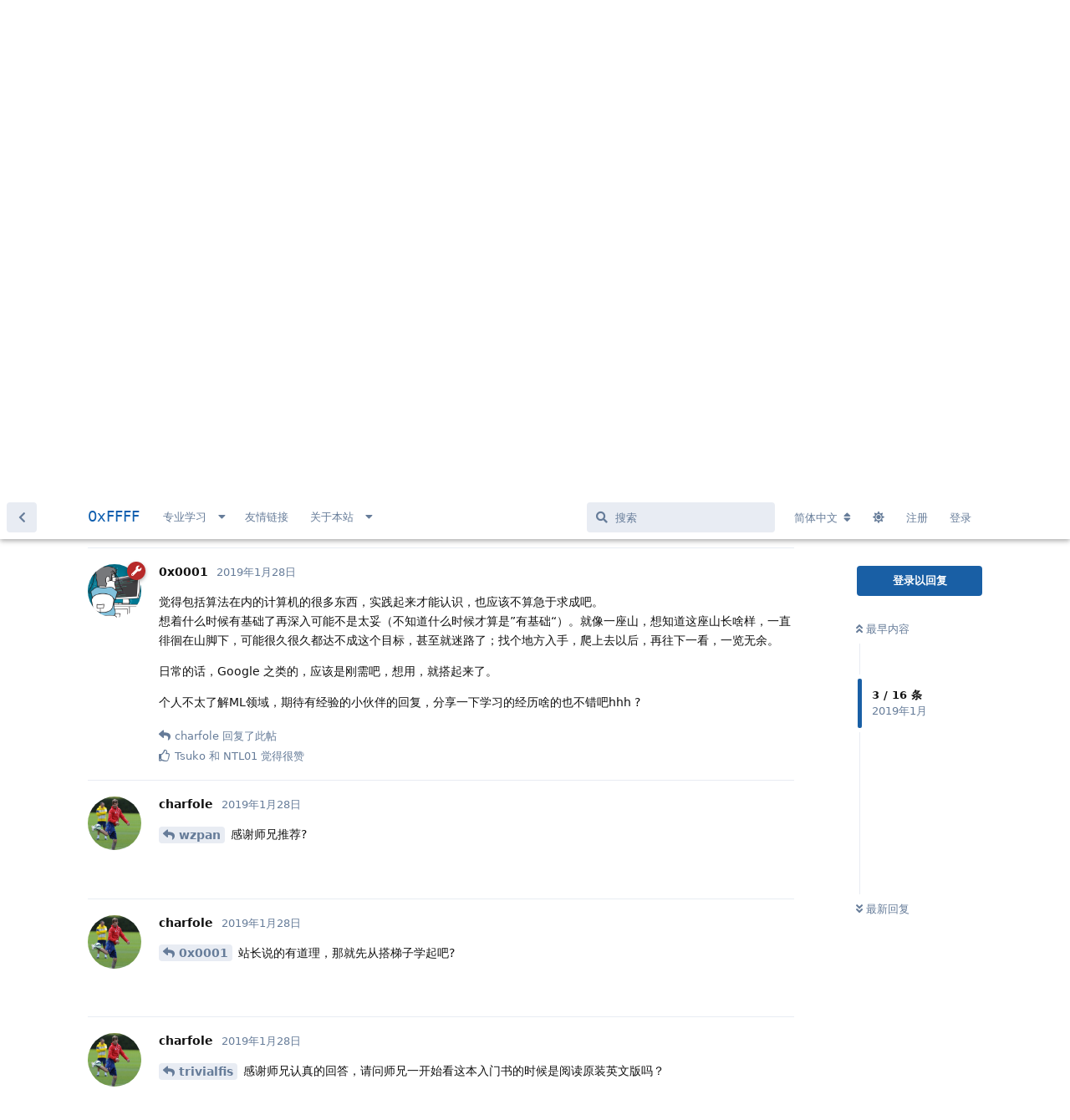

--- FILE ---
content_type: text/html; charset=utf-8
request_url: https://0xffff.one/d/222/3
body_size: 24960
content:
<!doctype html>
<html  dir="ltr"        lang="zh-Hans" >
<head>
    <meta charset="utf-8">
    <title>请问有机器学习的dalao指点一下入门姿势吗？ - 0xFFFF</title>

    <link rel="canonical" href="https://0xffff.one/d/222">
<link rel="preload" href="https://cdn.0xffff.one/assets/forum.js?v=ee0a5ffc" as="script">
<link rel="preload" href="https://cdn.0xffff.one/assets/forum-zh-Hans.js?v=41c6941b" as="script">
<link rel="preload" href="https://cdn.0xffff.one/assets/fonts/fa-solid-900.woff2" as="font" type="font/woff2" crossorigin="">
<link rel="preload" href="https://cdn.0xffff.one/assets/fonts/fa-regular-400.woff2" as="font" type="font/woff2" crossorigin="">
<meta name="viewport" content="width=device-width, initial-scale=1, maximum-scale=1, minimum-scale=1">
<meta name="description" content="本人为一个大一，而且不怎么会科学上网的蒟蒻😳，对机器学习有一定憧憬，想借这寒假对ML进行初步的了解，最近开始跟着吴恩达老师的ML网课学习。 具体的疑问：1.目前大一算法知识尚弱，直接去了解ML方面具体知识会不会有一点急于求成呢？ 2.如果要入门ML，是先从理论方面学习...">
<meta name="theme-color" content="#195fa5">
<meta name="application-name" content="0xFFFF">
<meta name="robots" content="index, follow">
<meta name="twitter:card" content="summary">
<meta name="twitter:image" content="https://cdn.0xffff.one/assets/site-image-hpxdpvf3.png">
<meta name="twitter:title" content="请问有机器学习的dalao指点一下入门姿势吗？">
<meta name="twitter:description" content="本人为一个大一，而且不怎么会科学上网的蒟蒻😳，对机器学习有一定憧憬，想借这寒假对ML进行初步的了解，最近开始跟着吴恩达老师的ML网课学习。 具体的疑问：1.目前大一算法知识尚弱，直接去了解ML方面具体知识会不会有一点急于求成呢？ 2.如果要入门ML，是先从理论方面学习...">
<meta name="article:published_time" content="2019-01-28T04:39:19+00:00">
<meta name="article:updated_time" content="2020-01-23T10:21:31+00:00">
<meta name="twitter:url" content="https://0xffff.one/d/222-">
<meta name="color-scheme" content="light">
<link rel="dns-prefetch" href="https://cdn.0xffff.one">
<link rel="preconnect" href="https://cdn.0xffff.one">
<link rel="dns-prefetch" href="https://lf6-cdn-tos.bytecdntp.com/">
<link rel="preconnect" href="https://lf6-cdn-tos.bytecdntp.com/">
<link rel="dns-prefetch" href="https://static.0xffff.one/">
<link rel="preconnect" href="https://static.0xffff.one/">
<link rel="dns-prefetch" href="https://static-img.0xffff.one/">
<link rel="preconnect" href="https://static-img.0xffff.one/">

<link rel="apple-touch-startup-image" href="/assets/apple/apple-splash-2048-2732.jpg" media="(device-width: 1024px) and (device-height: 1366px) and (-webkit-device-pixel-ratio: 2) and (orientation: portrait)">
<link rel="apple-touch-startup-image" href="/assets/apple/apple-splash-2732-2048.jpg" media="(device-width: 1024px) and (device-height: 1366px) and (-webkit-device-pixel-ratio: 2) and (orientation: landscape)">
<link rel="apple-touch-startup-image" href="/assets/apple/apple-splash-1668-2388.jpg" media="(device-width: 834px) and (device-height: 1194px) and (-webkit-device-pixel-ratio: 2) and (orientation: portrait)">
<link rel="apple-touch-startup-image" href="/assets/apple/apple-splash-2388-1668.jpg" media="(device-width: 834px) and (device-height: 1194px) and (-webkit-device-pixel-ratio: 2) and (orientation: landscape)">
<link rel="apple-touch-startup-image" href="/assets/apple/apple-splash-1536-2048.jpg" media="(device-width: 768px) and (device-height: 1024px) and (-webkit-device-pixel-ratio: 2) and (orientation: portrait)">
<link rel="apple-touch-startup-image" href="/assets/apple/apple-splash-2048-1536.jpg" media="(device-width: 768px) and (device-height: 1024px) and (-webkit-device-pixel-ratio: 2) and (orientation: landscape)">
<link rel="apple-touch-startup-image" href="/assets/apple/apple-splash-1668-2224.jpg" media="(device-width: 834px) and (device-height: 1112px) and (-webkit-device-pixel-ratio: 2) and (orientation: portrait)">
<link rel="apple-touch-startup-image" href="/assets/apple/apple-splash-2224-1668.jpg" media="(device-width: 834px) and (device-height: 1112px) and (-webkit-device-pixel-ratio: 2) and (orientation: landscape)">
<link rel="apple-touch-startup-image" href="/assets/apple/apple-splash-1620-2160.jpg" media="(device-width: 810px) and (device-height: 1080px) and (-webkit-device-pixel-ratio: 2) and (orientation: portrait)">
<link rel="apple-touch-startup-image" href="/assets/apple/apple-splash-2160-1620.jpg" media="(device-width: 810px) and (device-height: 1080px) and (-webkit-device-pixel-ratio: 2) and (orientation: landscape)">
<link rel="apple-touch-startup-image" href="/assets/apple/apple-splash-1284-2778.jpg" media="(device-width: 428px) and (device-height: 926px) and (-webkit-device-pixel-ratio: 3) and (orientation: portrait)">
<link rel="apple-touch-startup-image" href="/assets/apple/apple-splash-2778-1284.jpg" media="(device-width: 428px) and (device-height: 926px) and (-webkit-device-pixel-ratio: 3) and (orientation: landscape)">
<link rel="apple-touch-startup-image" href="/assets/apple/apple-splash-1170-2532.jpg" media="(device-width: 390px) and (device-height: 844px) and (-webkit-device-pixel-ratio: 3) and (orientation: portrait)">
<link rel="apple-touch-startup-image" href="/assets/apple/apple-splash-2532-1170.jpg" media="(device-width: 390px) and (device-height: 844px) and (-webkit-device-pixel-ratio: 3) and (orientation: landscape)">
<link rel="apple-touch-startup-image" href="/assets/apple/apple-splash-1125-2436.jpg" media="(device-width: 375px) and (device-height: 812px) and (-webkit-device-pixel-ratio: 3) and (orientation: portrait)">
<link rel="apple-touch-startup-image" href="/assets/apple/apple-splash-2436-1125.jpg" media="(device-width: 375px) and (device-height: 812px) and (-webkit-device-pixel-ratio: 3) and (orientation: landscape)">
<link rel="apple-touch-startup-image" href="/assets/apple/apple-splash-1242-2688.jpg" media="(device-width: 414px) and (device-height: 896px) and (-webkit-device-pixel-ratio: 3) and (orientation: portrait)">
<link rel="apple-touch-startup-image" href="/assets/apple/apple-splash-2688-1242.jpg" media="(device-width: 414px) and (device-height: 896px) and (-webkit-device-pixel-ratio: 3) and (orientation: landscape)">
<link rel="apple-touch-startup-image" href="/assets/apple/apple-splash-828-1792.jpg" media="(device-width: 414px) and (device-height: 896px) and (-webkit-device-pixel-ratio: 2) and (orientation: portrait)">
<link rel="apple-touch-startup-image" href="/assets/apple/apple-splash-1792-828.jpg" media="(device-width: 414px) and (device-height: 896px) and (-webkit-device-pixel-ratio: 2) and (orientation: landscape)">
<link rel="apple-touch-startup-image" href="/assets/apple/apple-splash-1242-2208.jpg" media="(device-width: 414px) and (device-height: 736px) and (-webkit-device-pixel-ratio: 3) and (orientation: portrait)">
<link rel="apple-touch-startup-image" href="/assets/apple/apple-splash-2208-1242.jpg" media="(device-width: 414px) and (device-height: 736px) and (-webkit-device-pixel-ratio: 3) and (orientation: landscape)">
<link rel="apple-touch-startup-image" href="/assets/apple/apple-splash-750-1334.jpg" media="(device-width: 375px) and (device-height: 667px) and (-webkit-device-pixel-ratio: 2) and (orientation: portrait)">
<link rel="apple-touch-startup-image" href="/assets/apple/apple-splash-1334-750.jpg" media="(device-width: 375px) and (device-height: 667px) and (-webkit-device-pixel-ratio: 2) and (orientation: landscape)">
<link rel="apple-touch-startup-image" href="/assets/apple/apple-splash-640-1136.jpg" media="(device-width: 320px) and (device-height: 568px) and (-webkit-device-pixel-ratio: 2) and (orientation: portrait)">
<link rel="apple-touch-startup-image" href="/assets/apple/apple-splash-1136-640.jpg" media="(device-width: 320px) and (device-height: 568px) and (-webkit-device-pixel-ratio: 2) and (orientation: landscape)">
<link rel="apple-touch-startup-image" href="/assets/apple/apple-splash-1179-2556.png" media="(device-width: 393px) and (device-height: 852px) and (-webkit-device-pixel-ratio: 3) and (orientation: portrait)">
<link rel="apple-touch-startup-image" href="/assets/apple/apple-splash-2556-1179.png" media="(device-width: 393px) and (device-height: 852px) and (-webkit-device-pixel-ratio: 3) and (orientation: landscape)">
<link rel="apple-touch-startup-image" href="/assets/apple/apple-splash-1290-2796.png" media="(device-width: 430px) and (device-height: 932px) and (-webkit-device-pixel-ratio: 3) and (orientation: portrait)">
<link rel="apple-touch-startup-image" href="/assets/apple/apple-splash-2796-1290.png" media="(device-width: 430px) and (device-height: 932px) and (-webkit-device-pixel-ratio: 3) and (orientation: landscape)">


<link rel="stylesheet" media="" class="nightmode-light" href="https://cdn.0xffff.one/assets/forum.css?v=17033f6f" />
<link rel="shortcut icon" href="https://cdn.0xffff.one/assets/favicon-gggj2dbz.png">
<meta property="og:site_name" content="0xFFFF">
<meta property="og:type" content="article">
<meta property="og:image" content="https://cdn.0xffff.one/assets/site-image-hpxdpvf3.png">
<meta property="og:title" content="请问有机器学习的dalao指点一下入门姿势吗？">
<meta property="og:description" content="本人为一个大一，而且不怎么会科学上网的蒟蒻😳，对机器学习有一定憧憬，想借这寒假对ML进行初步的了解，最近开始跟着吴恩达老师的ML网课学习。 具体的疑问：1.目前大一算法知识尚弱，直接去了解ML方面具体知识会不会有一点急于求成呢？ 2.如果要入门ML，是先从理论方面学习...">
<meta property="og:url" content="https://0xffff.one/d/222-">
<script type="application/ld+json">[{"@context":"http:\/\/schema.org","@type":"QAPage","publisher":{"@type":"Organization","name":"0xFFFF","url":"https:\/\/0xffff.one","description":"0xFFFF \u642c\u7816\u6280\u672f\u793e\u533a\uff0c\u4e00\u4e2a\u9762\u5411\u8ba1\u7b97\u673a\u7231\u597d\u8005\u7684\u5b66\u672f\u8ba8\u8bba\u4ea4\u6d41\u793e\u533a\u3002\u81f4\u529b\u4e8e\u8425\u9020\u4e13\u6ce8\u5b66\u4e60\u8ba8\u8bba\u7684\u6c1b\u56f4\uff0c\u5e2e\u52a9\u8ba1\u7b97\u673a\u7231\u597d\u8005\u4eec\u66f4\u597d\u878d\u5165\u8ba1\u7b97\u673a\u79d1\u5b66\u9886\u57df\u7684\u5b66\u4e60\u63a2\u7d22\uff0c\u5728\u6c89\u6dc0\u4e0e\u4ea4\u6d41\u4e2d\u6301\u7eed\u6210\u957f\u3002","logo":null},"image":"https:\/\/cdn.0xffff.one\/assets\/site-image-hpxdpvf3.png","description":"\u672c\u4eba\u4e3a\u4e00\u4e2a\u5927\u4e00\uff0c\u800c\u4e14\u4e0d\u600e\u4e48\u4f1a\u79d1\u5b66\u4e0a\u7f51\u7684\u849f\u84bb\ud83d\ude33\uff0c\u5bf9\u673a\u5668\u5b66\u4e60\u6709\u4e00\u5b9a\u61a7\u61ac\uff0c\u60f3\u501f\u8fd9\u5bd2\u5047\u5bf9ML\u8fdb\u884c\u521d\u6b65\u7684\u4e86\u89e3\uff0c\u6700\u8fd1\u5f00\u59cb\u8ddf\u7740\u5434\u6069\u8fbe\u8001\u5e08\u7684ML\u7f51\u8bfe\u5b66\u4e60\u3002 \u5177\u4f53\u7684\u7591\u95ee\uff1a1.\u76ee\u524d\u5927\u4e00\u7b97\u6cd5\u77e5\u8bc6\u5c1a\u5f31\uff0c\u76f4\u63a5\u53bb\u4e86\u89e3ML\u65b9\u9762\u5177\u4f53\u77e5\u8bc6\u4f1a\u4e0d\u4f1a\u6709\u4e00\u70b9\u6025\u4e8e\u6c42\u6210\u5462\uff1f 2.\u5982\u679c\u8981\u5165\u95e8ML\uff0c\u662f\u5148\u4ece\u7406\u8bba\u65b9\u9762\u5b66\u4e60...","datePublished":"2019-01-28T04:39:19+00:00","dateModified":"2020-01-23T10:21:31+00:00","url":"https:\/\/0xffff.one\/d\/222-","mainEntity":{"@type":"Question","name":"\u8bf7\u95ee\u6709\u673a\u5668\u5b66\u4e60\u7684dalao\u6307\u70b9\u4e00\u4e0b\u5165\u95e8\u59ff\u52bf\u5417\uff1f","text":"\u672c\u4eba\u4e3a\u4e00\u4e2a\u5927\u4e00\uff0c\u800c\u4e14\u4e0d\u600e\u4e48\u4f1a\u79d1\u5b66\u4e0a\u7f51\u7684\u849f\u84bb\ud83d\ude33\uff0c\u5bf9\u673a\u5668\u5b66\u4e60\u6709\u4e00\u5b9a\u61a7\u61ac\uff0c\u60f3\u501f\u8fd9\u5bd2\u5047\u5bf9ML\u8fdb\u884c\u521d\u6b65\u7684\u4e86\u89e3\uff0c\u6700\u8fd1\u5f00\u59cb\u8ddf\u7740\u5434\u6069\u8fbe\u8001\u5e08\u7684ML\u7f51\u8bfe\u5b66\u4e60\u3002\n\u5177\u4f53\u7684\u7591\u95ee\uff1a1.\u76ee\u524d\u5927\u4e00\u7b97\u6cd5\u77e5\u8bc6\u5c1a\u5f31\uff0c\u76f4\u63a5\u53bb\u4e86\u89e3ML\u65b9\u9762\u5177\u4f53\u77e5\u8bc6\u4f1a\u4e0d\u4f1a\u6709\u4e00\u70b9\u6025\u4e8e\u6c42\u6210\u5462\uff1f\n                       2.\u5982\u679c\u8981\u5165\u95e8ML\uff0c\u662f\u5148\u4ece\u7406\u8bba\u65b9\u9762\u5b66\u4e60\uff0c\u8fd8\u662f\u53bb\u5b66\u4e60py\u4ee5\u53ca\u5176\u4e2d\u7684\u4e00\u4e9b\u70ed\u95e8\u6846\u67b6\u548c\u5e93\u6765\u52a8\u624b\u5b9e\u8df5\u5462\uff1f\n                       3.\u636e\u6211\u4e86\u89e3\uff0c\u56fd\u5185\u7684ML\u5b66\u4e60\u8d44\u6e90\u5bf9\u6bd4\u5916\u56fd\u7a0d\u4e3a\u7f3a\u4e4f\uff0c\u6709\u6ca1\u6709\u5fc5\u8981\u5148\u5b66\u4f1a\u79d1\u5b66\u4e0a\u7f51\u6765\u83b7\u53d6\u66f4\u591a\u7684\u8d44\u6e90\u5462\uff1f\n                       4.\u9664\u4e86\u8fd9\u4e9b\u7591\u95ee\u5916\uff0c\u8bf7\u95ee\u5927\u5bb6\u8fd8\u6709\u66f4\u591a\u7684\u5efa\u8bae\u5417\uff1f\n\n","dateCreated":"2019-01-28T04:39:19.000000Z","author":{"@type":"Person","name":"charfole"},"answerCount":14,"suggestedAnswer":[{"@type":"Answer","text":"@\"charfole\"#p1363 \u63a8\u8350\u5148\u4eceUdacity\u7684\u300a\u673a\u5668\u5b66\u4e60\u5165\u95e8\u300b\u5b66\u8d77\u3002\n\nhttps:\/\/cn.udacity.com\/course\/intro-to-machine-learning--ud120","dateCreated":"2019-01-28T05:28:01+00:00","url":"https:\/\/0xffff.one\/d\/222-\/2","author":{"@type":"Person","name":"wzpan"},"upvoteCount":1},{"@type":"Answer","text":"\u89c9\u5f97\u5305\u62ec\u7b97\u6cd5\u5728\u5185\u7684\u8ba1\u7b97\u673a\u7684\u5f88\u591a\u4e1c\u897f\uff0c\u5b9e\u8df5\u8d77\u6765\u624d\u80fd\u8ba4\u8bc6\uff0c\u4e5f\u5e94\u8be5\u4e0d\u7b97\u6025\u4e8e\u6c42\u6210\u5427\u3002\n\u60f3\u7740\u4ec0\u4e48\u65f6\u5019\u6709\u57fa\u7840\u4e86\u518d\u6df1\u5165\u53ef\u80fd\u4e0d\u662f\u592a\u59a5\uff08\u4e0d\u77e5\u9053\u4ec0\u4e48\u65f6\u5019\u624d\u7b97\u662f\u201d\u6709\u57fa\u7840\u201c\uff09\u3002\u5c31\u50cf\u4e00\u5ea7\u5c71\uff0c\u60f3\u77e5\u9053\u8fd9\u5ea7\u5c71\u957f\u5565\u6837\uff0c\u4e00\u76f4\u5f98\u5f8a\u5728\u5c71\u811a\u4e0b\uff0c\u53ef\u80fd\u5f88\u4e45\u5f88\u4e45\u90fd\u8fbe\u4e0d\u6210\u8fd9\u4e2a\u76ee\u6807\uff0c\u751a\u81f3\u5c31\u8ff7\u8def\u4e86\uff1b\u627e\u4e2a\u5730\u65b9\u5165\u624b\uff0c\u722c\u4e0a\u53bb\u4ee5\u540e\uff0c\u518d\u5f80\u4e0b\u4e00\u770b\uff0c\u4e00\u89c8\u65e0\u4f59\u3002\n\n\u65e5\u5e38\u7684\u8bdd\uff0cGoogle \u4e4b\u7c7b\u7684\uff0c\u5e94\u8be5\u662f\u521a\u9700\u5427\uff0c\u60f3\u7528\uff0c\u5c31\u642d\u8d77\u6765\u4e86\u3002\n\n\u4e2a\u4eba\u4e0d\u592a\u4e86\u89e3ML\u9886\u57df\uff0c\u671f\u5f85\u6709\u7ecf\u9a8c\u7684\u5c0f\u4f19\u4f34\u7684\u56de\u590d\uff0c\u5206\u4eab\u4e00\u4e0b\u5b66\u4e60\u7684\u7ecf\u5386\u5565\u7684\u4e5f\u4e0d\u9519\u5427hhh ?","dateCreated":"2019-01-28T06:21:48+00:00","url":"https:\/\/0xffff.one\/d\/222-\/3","author":{"@type":"Person","name":"0x0001"},"upvoteCount":2},{"@type":"Answer","text":"1. \u4e0d\u4f1a\uff0c\u5982\u679c\u4e0d\u53bb\u7528\uff0c\u7b49\u4f60\u5230\u4e86\u5927\u4e8c\u90a3\u5927\u4e00\u7684\u4e1c\u897f\u4e5f\u8be5\u5fd8\u5f97\u5dee\u4e0d\u591a\u4e86\u3002\u6211\u73b0\u5728\u770b Bayesian \u6a21\u578b\u91cc\u9762\u7684\u79ef\u5206\u5c31\u5f88\u75db\u82e6\u2026\n2. \u4e24\u4e2a\u597d\u50cf\u4e0d\u51b2\u7a81\u5427\uff0c\u770b\u5b8c\u4e66\u4e0d\u6253\u7b97\u6253\u70b9\u4ee3\u7801\u561b\uff0c\u6700\u597d\u5728\u770b\u4e00\u4e0b\u5e93\u7684\u4ee3\u7801\uff0c\u90a3\u662f\u6700\u6807\u51c6\u7684\u8d44\u6e90\u4e86\n3. \u90a3\u662f\u8981\u7684\u3002\n\n\u5176\u5b9e\u4e2a\u4eba\u89c9\u5f97\u673a\u5668\u5b66\u4e60\u6ca1\u6709\u90a3\u79cd\u5f88\u7edf\u4e00\u7684\u6559\u6750\u8d44\u6e90\u3002 \u6211\u81ea\u5df1\u4e3b\u8981\u8fd8\u662f\u770b\u8bba\u6587\u548c\u522b\u4eba\u7684\u4ee3\u7801\u8fc7\u6765\u7684\u3002\u73b0\u5728\u4e5f\u5728\u7ef4\u62a4\u67d0\u5f00\u6e90\u5e93\uff0c\u5165\u95e8\u4e66\u4e0a\u7684\u8ddf\u5b9e\u9645\u4e0a\u4ee3\u7801\u5b9e\u73b0\u538b\u6839\u4e24\u7801\u4e8b\u3002\u5165\u95e8\u4e66\u63a8\u8350 Artificial intelligence: A modern approach\u3002 \u4f46\u4e3b\u8981\u8fd8\u662f\u8981\u770b\u8bba\u6587\u548c\u4ee3\u7801\u2026","dateCreated":"2019-01-28T06:30:35+00:00","url":"https:\/\/0xffff.one\/d\/222-\/4","author":{"@type":"Person","name":"trivialfis"},"upvoteCount":0},{"@type":"Answer","text":"@\"wzpan\"#p1364 \u611f\u8c22\u5e08\u5144\u63a8\u8350?","dateCreated":"2019-01-28T07:26:06+00:00","url":"https:\/\/0xffff.one\/d\/222-\/5","author":{"@type":"Person","name":"charfole"},"upvoteCount":0},{"@type":"Answer","text":"@\"0x0001\"#p1365 \u7ad9\u957f\u8bf4\u7684\u6709\u9053\u7406\uff0c\u90a3\u5c31\u5148\u4ece\u642d\u68af\u5b50\u5b66\u8d77\u5427?","dateCreated":"2019-01-28T07:27:21+00:00","url":"https:\/\/0xffff.one\/d\/222-\/6","author":{"@type":"Person","name":"charfole"},"upvoteCount":0},{"@type":"Answer","text":"@\"trivialfis\"#p1367 \u611f\u8c22\u5e08\u5144\u8ba4\u771f\u7684\u56de\u7b54\uff0c\u8bf7\u95ee\u5e08\u5144\u4e00\u5f00\u59cb\u770b\u8fd9\u672c\u5165\u95e8\u4e66\u7684\u65f6\u5019\u662f\u9605\u8bfb\u539f\u88c5\u82f1\u6587\u7248\u5417\uff1f","dateCreated":"2019-01-28T07:34:23+00:00","url":"https:\/\/0xffff.one\/d\/222-\/7","author":{"@type":"Person","name":"charfole"},"upvoteCount":0},{"@type":"Answer","text":"1. \u5efa\u8bae\u5148\u8865\u6570\u5b66\uff0c\u6bd4\u5982\u7edf\u8ba1\u5b66\uff1a[\u300a\u7edf\u8ba1\u5b66\u5b8c\u5168\u6559\u7a0b\u300b](https:\/\/book.douban.com\/subject\/3180810\/)\uff08\u9003\n2. \u770b\u4f60\u83b7\u5f97\u6210\u5c31\u611f\u7684\u6765\u6e90\u5728\u54ea\u91cc\uff0c\u5982\u679c\u4f60\u89c9\u5f97\u62ff\u5c0f\u6570\u636e\u96c6\u8dd1\u51fa\u4e2a\u5f88\u597d\u770b\u7684\u56fe\uff08\u6bd4\u5982\u5206\u7c7b\u5668\u5206\u51fa\u5f88\u597d\u770b\u7684\u51e0\u4e2a\u805a\u7c07\uff0c\u975e\u7ebf\u6027\u56de\u5f52\u5f97\u5230\u51e0\u4e4e\u543b\u5408\u7684\u5b8c\u7f8e\u66f2\u7ebf\uff09\uff0c\u6216\u8005\u628a\u79ef\u6728\u5806\u6210\u67d0\u79cd\u5c0f\u5de5\u5177\uff08\u6bd4\u5982\u8bcd\u4e91\uff0c\u5929\u6c14\u9884\u6d4b\uff09\uff0c\u6709\u52a9\u4e8e\u4f60\u7115\u53d1\u70ed\u60c5\u7ee7\u7eed\u5b66\u4e60\u4e0b\u53bb\u7684\u8bdd\uff0c\u90a3\u8c03\u7528\u73b0\u6210\u7684\u5e93\u662f\u5f88\u901f\u6210\u7684\n3. \u56fd\u5185\u7684 CS \u8d44\u6e90\u90fd\u6bd4\u56fd\u5916\u532e\u4e4f\uff0c\u79d1\u5b66\u4e0a\u7f51\u662f\u57fa\u672c\u6280\u80fd\n4. \u4e89\u53d6\u8bfb\u7814","dateCreated":"2019-01-28T09:00:42+00:00","url":"https:\/\/0xffff.one\/d\/222-\/8","author":{"@type":"Person","name":"hsxfjames"},"upvoteCount":2},{"@type":"Answer","text":"@\"[\u672a\u77e5\u7528\u6237]\"#p1370 \u5fc5\u987b\u7684\u3002 \u5c3d\u91cf\u4e60\u60ef\u9605\u8bfb\u82f1\u8bed\u4e66\u7c4d\u3002\u56fd\u5185\u6709\u5f15\u8fdb\u82f1\u6587\u539f\u7248\u6240\u4ee5\u4e0d\u8d35\u3002 \u6211\u8ddf\u522b\u4eba\u8bf4\u8981\u770b\u82f1\u8bed\u4e66\u88ab\u9119\u89c6\u4e86\u4e0d\u5c11\uff0c\u4f46\u4e2a\u4eba\u89c9\u5f97\u8fd9\u662f\u6211\u505a\u7684\u6700\u4e0d\u4e8f\u7684\u4e00\u4ef6\u4e8b\u4e86\u3002","dateCreated":"2019-01-28T09:40:30+00:00","url":"https:\/\/0xffff.one\/d\/222-\/9","author":{"@type":"Person","name":"trivialfis"},"upvoteCount":1},{"@type":"Answer","text":"@\"trivialfis\"#p1372 \u597d\u7684\uff0c\u4e2a\u4eba\u611f\u89c9\u82f1\u6587\u7248\u662f\u80fd\u770b\u5f97\u61c2\u7684\uff0c\u53ea\u4e0d\u8fc7\u9605\u8bfb\u901f\u5ea6\u4e5f\u8bb8\u4e0d\u5982\u4e2d\u6587\u7248\uff0c\u4f46\u5728\u7406\u89e3\u65b9\u9762\u4f1a\u66f4\u4e3a\u900f\u5f7b\u3002","dateCreated":"2019-01-28T14:56:25+00:00","url":"https:\/\/0xffff.one\/d\/222-\/10","author":{"@type":"Person","name":"charfole"},"upvoteCount":0},{"@type":"Answer","text":"@\"hsxfjames\"#p1371 \u611f\u8c22\u5e08\u5144\u7684\u63a8\u8350\u4e0e\u56de\u7b54?","dateCreated":"2019-01-28T14:57:30+00:00","url":"https:\/\/0xffff.one\/d\/222-\/11","author":{"@type":"Person","name":"charfole"},"upvoteCount":0},{"@type":"Answer","text":"\u6570\u5b66\u6570\u5b66\u6570\u5b66\u5f88\u91cd\u8981\uff01\uff01\uff01\u4e0d\u7136\u6df1\u5165\u4e00\u70b9\u90fd\u5f88\u75db\u82e6\uff0c\u63a8\u8350\u4e00\u4e0b\u53f0\u5927\u6559\u6388\u674e\u5b8f\u6bc5\u7684\u673a\u5668\u5b66\u4e60\u8bfe\u7a0b\uff08\u8001\u5e08\u4e0a\u8bfe\u86ee\u6709\u610f\u601d\u7684\uff0c\u559c\u6b22\u7528\u795e\u5947\u5b9d\u8d1d\u505a\u4f8b\u5b50\uff0c\u4e0d\u8fc7\u611f\u89c9\u5bf9\u7eaf\u65b0\u624b\u4e0d\u592a\u53cb\u597d\uff0c\u7f51\u4e0a\u4e5f\u6709\u5f88\u591a\u8bfb\u4e66\u7b14\u8bb0\u53ef\u4ee5\u53c2\u8003\uff09\uff0c\u53ef\u4ee5\u8ddf\u7740\u6253\u51e0\u4e2ademo\uff0c\u8fd9\u6837\u6bd4\u8f83\u6709\u5174\u8da3\u5b66\u4e0b\u53bb\uff0c\u653e\u4e2aB\u7ad9\u94fe\u63a5\u5427\u3002\n[\u674e\u5b8f\u6bc5\u673a\u5668\u5b66\u4e60(2017)](https:\/\/www.bilibili.com\/video\/av10590361?from=search&seid=14056774227900473003)\n\u5de8\u4f6c\u4eec\u6709\u66f4\u597d\u7684\u5b66\u4e60\u8d44\u6e90\u4e5f\u53ef\u4ee5\u63a8\u8350\u63a8\u8350","dateCreated":"2019-02-05T14:44:19+00:00","url":"https:\/\/0xffff.one\/d\/222-\/12","author":{"@type":"Person","name":"Elite"},"upvoteCount":4},{"@type":"Answer","text":"\u542c\u8bf4\u673a\u5668\u5b66\u4e60\u6570\u5b66\u8981\u8fc7\u5173\u7684\u5427\uff0c\u6982\u7387\uff0c\u9ad8\u6570\uff0c\u7ebf\u4ee3\u3002\u6709\u7684\u8fd8\u6ca1\u5b66\u5b8c\uff0c\u6211\u4e5f\u4e0d\u6562\u5192\u7136\u53bb\u5b66\uff0c\u8fd8\u662f\u5b66\u597d\u6570\u5b66\u5148\uff0c\u4e0d\u6025\u3002\u540c\u5927\u4e00\u3002\u6211\u8fd8\u662f\u89c9\u5f97\u6709\u4e00\u70b9\u57fa\u7840\u518d\u5b66\u597d\u4e00\u70b9\uff0c\u73b0\u5728\u770b\u5373\u4f7f\u4f60\u80fd\u770b\u61c2\uff0c\u4f46\u80fd\u4fdd\u8bc1\u4f60\u4e0d\u4f1a\u5fd8\u5417\uff0c\u56e0\u4e3a\u8fd9\u4e00\u5207\u90fd\u663e\u5f97\u8fc7\u4e8e\u96be\uff0c\u4e00\u697c\u7684\u697c\u9876\u8fd8\u6ca1\u5c01\u597d\uff0c\u5c31\u6025\u7740\u5411\u7b2c\u4e8c\u697c\u5f00\u5de5\uff0c\u663e\u7136\u4e0d\u662f\u5f88\u597d\uff0c\u5b8c\u5168\u4e2a\u4eba\u89c1\u89e3","dateCreated":"2019-02-17T03:20:36+00:00","url":"https:\/\/0xffff.one\/d\/222-\/13","author":{"@type":"Person","name":"handsome"},"upvoteCount":1},{"@type":"Answer","text":"@\"handsome\"#p1453 \u5b66ML\u6570\u5b66\u786e\u5b9e\u91cd\u8981\uff0c\u4f46\u4e5f\u4e0d\u662f\u8bf4\u73b0\u5728\u5b8c\u5168\u770b\u4e0d\u61c2\uff0c\u6211\u8ba4\u4e3a\u8d81\u73b0\u5728\u7a7a\u4f59\u65f6\u95f4\u6bd4\u8f83\u591a\u7684\u65f6\u5019\u5e26\u7740\u5174\u8da3\u53bb\u63d0\u524d\u5b66\u4e00\u4e0b\u6bd4\u8f83\u597d\uff0c\u5c31\u597d\u50cf\u8bd5\u7740\u8dd1\u8dd1ML\u7684\u4e00\u4e9b\u5de5\u5177\uff0c\u8ba4\u8bc6\u4e00\u4e9b\u57fa\u672c\u7684\u6982\u5ff5\u548c\u65b9\u6cd5\uff0c\u8fd8\u662f\u6709\u5e2e\u52a9\u7684\u3002\u6bd4\u5982\u8bf4\u4f17\u591aML\u8bfe\u7a0b\u91cc\u6700\u5f00\u59cb\u6559\u6388\u7684\u7ebf\u6027\u56de\u5f52\uff0c\u68af\u5ea6\u4e0b\u964d\u7b49\u65b9\u6cd5\uff0c\u6709\u4e86\u5927\u4e00\u7684\u5fae\u79ef\u5206\u57fa\u7840\uff0c\u7a0d\u52a0\u601d\u8003\u7406\u89e3\u4e00\u4e0b\u8fd8\u662f\u6ca1\u95ee\u9898\u7684\u3002\u81f3\u4e8e\u4ee5\u540e\u6df1\u5165\u5230\u4e00\u4e9b\u66f4\u9ad8\u7ea7\u7684\u7b97\u6cd5\uff0c\u90a3\u81ea\u7136\u8981\u66f4\u624e\u5b9e\u7684\u57fa\u7840\u4e86\u3002","dateCreated":"2019-02-17T04:46:57+00:00","url":"https:\/\/0xffff.one\/d\/222-\/14","author":{"@type":"Person","name":"charfole"},"upvoteCount":2},{"@type":"Answer","text":"@\"charfole\"#p1455 \u786e\u5b9e?","dateCreated":"2019-02-17T05:37:47+00:00","url":"https:\/\/0xffff.one\/d\/222-\/15","author":{"@type":"Person","name":"handsome"},"upvoteCount":0},{"@type":"Answer","text":"\u652f\u6301\u4e00\u4e0b\uff0c10\u4e2a\u6708\u8fc7\u53bb\u4e86\uff0c\u697c\u4e3b\u6709\u4ec0\u4e48\u8fdb\u5c55\u5417\uff1f\n\n\u6211\u4ece\u6b63\u5f0f\u63a5\u89e6\u673a\u5668\u5b66\u4e60\u5230\u73b0\u5728\u5927\u7ea61\u4e2a\u591a\u6708\uff0c\u5728\u6ca1\u770b\u8fd9\u4e2a\u5e16\u5b50\u4e4b\u524d\u81ea\u5df1\u609f\u51fa\u8865\u6570\u5b66+\u6293\u5165\u624b\u70b9\u7684\u601d\u8def\uff08\u8c8c\u4f3cIT\/\u591a\u6570\u5f62\u5f0f\u79d1\u5b66\u90fd\u662f\u8fd9\u4e2a\u601d\u8def\uff09\uff0c\u4e00\u70b9\u70b9\u5730\u8bd5\u63a2\uff0c\u5f53\u7136\u6211\u5b66\u4e60\u6bd4\u8f83\u6162\u4e86\uff0c\u4f46\u6bcf\u6709\u8fdb\u6b65\u90fd\u80fd\u5f97\u5230\u6b23\u559c\uff5e","dateCreated":"2019-11-12T06:34:13+00:00","url":"https:\/\/0xffff.one\/d\/222-\/16","author":{"@type":"Person","name":"NTL01"},"upvoteCount":0},{"@type":"Answer","text":"@\"NTL01\"#p2713 \n\n\u6211\u572819\u5e74\u6691\u5047\u7684\u65f6\u5019\u79d1\u5b66\u4e0a\u7f51\u627e\u5230\u4e86\u4e00\u672c\u6bd4\u8f83\u53cb\u597d\u7684ML\u4e66\uff0c\u4e66\u540d\u542c\u8d77\u6765\u4e5f\u5341\u5206\u53cb\u597d\uff1a[Machine Learning for Humans](https:\/\/medium.com\/machine-learning-for-humans\/why-machine-learning-matters-6164faf1df12#id_token=eyJhbGciOiJSUzI1NiIsImtpZCI6IjM0OTRiMWU3ODZjZGFkMDkyZTQyMzc2NmJiZTM3ZjU0ZWQ4N2IyMmQiLCJ0eXAiOiJKV1QifQ.[base64].[base64])\n\u8fd9\u672c\u4e66\u6db5\u76d6\u4e86ML\u3001DL\u3001RL\u4e09\u65b9\u9762\uff0c\u5e76\u4e14\u6587\u7b14\u5341\u5206\u901a\u4fd7\u6613\u61c2\uff08\u6b63\u5982\u4ed6\u7684\u4e66\u540d\u6240\u8bf4\u7684\uff09\u4e8e\u662f\u6211\u8fb9\u8bfb\u8fb9\u5728Evernote\u4e0a\u505a\u7b14\u8bb0\uff0c\u5b8c\u6210\u540e\u4e5f\u7b97\u662f\u5bf9\u673a\u5668\u5b66\u4e60\u7684\u4e3b\u8981\u90e8\u5206\u6709\u4e86\u4e00\u4e2a\u5927\u4f53\u4e0a\u7684\u4e86\u89e3\u3002\n\n\u7136\u540e\uff0c\u5f00\u59cb\u6162\u6162\u63a5\u89e6\u4e00\u4e9bDL\u7684\u5185\u5bb9\uff0c\u5e76\u5f00\u59cb\u4efb\u52a1\u9a71\u52a8\u578b\u5730\u4e0a\u624b\u4e00\u4e9bNeural Network\uff0c\u73b0\u5728\u7684\u5b66\u4e60\u9014\u5f84\u4e3b\u8981\u662f\u9488\u5bf9\u81ea\u5df1\u60f3\u8981\u89e3\u51b3\u7684\u95ee\u9898\u6765\u5408\u7406\u5730\u8c03\u6574\u81ea\u5df1\u7684\u6a21\u578b\u3001\u540c\u65f6\u5256\u6790\u9ad8\u5ea6\u5c01\u88c5\u7684DL\u4ee3\u7801\u3002\n\n\u53e6\u5916\uff0c\u6211\u8ba4\u4e3a\u5408\u7406\u4f7f\u7528[colab](https:\/\/colab.research.google.com\/notebooks\/intro.ipynb)\u53ef\u4ee5\u66f4\u597d\u5730\u63d0\u5347\u5b66\u4e60\u7684\u4f53\u9a8c\uff0c\u56e0\u4e3a\u8fd9\u662f\u4e00\u4e2a\u5728\u7ebf\u7684jupyter\u73af\u5883\uff0c\u5e76\u4e14\u6709GPU\u3001TPU\u548cGoogle Drive\u52a0\u6301\uff0c\u53ef\u4ee5\u7701\u53bb\u5f88\u591a\u914d\u7f6e\u73af\u5883\u7684\u4e0d\u4fbf\u4e0e\u5b89\u88c5tensorflow\u3001pytorch\u8fd9\u79cd\u52a8\u8f84\u4e0aG\u7684\u4f9d\u8d56\u5305\u7684\u9ebb\u70e6\u3002\u628a\u7cbe\u529b\u4e0e\u65f6\u95f4focus\u5230\u7406\u8bba\u4e0e\u4ee3\u7801\u7684\u7814\u7a76\u4e2d\u3002","dateCreated":"2020-01-23T10:21:31+00:00","url":"https:\/\/0xffff.one\/d\/222-\/17","author":{"@type":"Person","name":"charfole"},"upvoteCount":1}]}},{"@context":"http:\/\/schema.org","@type":"BreadcrumbList","itemListElement":[{"@type":"ListItem","position":1,"item":{"@type":"Thing","@id":"https:\/\/0xffff.one\/t\/ask","name":"\u95ee\u4e0e\u7b54","url":"https:\/\/0xffff.one\/t\/ask"}},{"@type":"ListItem","position":2,"item":{"@type":"Thing","@id":"https:\/\/0xffff.one\/t\/ml","name":"\u673a\u5668\u5b66\u4e60","url":"https:\/\/0xffff.one\/t\/ml"}}],"itemListOrder":"ItemListUnordered","numberOfItems":2},{"@context":"http:\/\/schema.org","@type":"WebSite","url":"https:\/\/0xffff.one\/","potentialAction":{"@type":"SearchAction","target":"https:\/\/0xffff.one\/?q={search_term_string}","query-input":"required name=search_term_string"}}]</script>
<link rel="alternate" type="application/atom+xml" title="论坛活动" href="https://0xffff.one/atom" />
<link rel="alternate" type="application/atom+xml" title="论坛新帖" href="https://0xffff.one/atom/discussions" />
<link rel="alternate" type="application/atom+xml" title="这篇主题" href="https://0xffff.one/atom/d/222" />

        <script>
            /* fof/nightmode workaround for browsers without (prefers-color-scheme) CSS media query support */
            if (!window.matchMedia('not all and (prefers-color-scheme), (prefers-color-scheme)').matches) {
                document.querySelector('link.nightmode-light').removeAttribute('media');
            }
        </script>
        
<script src="https://challenges.cloudflare.com/turnstile/v0/api.js?render=explicit"></script>
<link rel='manifest' href='/webmanifest'>
<meta name='apple-mobile-web-app-capable' content='yes'>
<meta id='apple-style' name='apple-mobile-web-app-status-bar-style' content='default'>
<meta id='apple-title' name='apple-mobile-web-app-title' content=''>
<link id='apple-icon-256' rel='apple-touch-icon' sizes='256x256' href='https://cdn.0xffff.one/assets/pwa-icon-256x256-yuicfkiz.png'>
<script defer type="text/javascript" src="https://cdnjs.cloudflare.com/ajax/libs/fancybox/3.5.7/jquery.fancybox.min.js"></script>
<link rel="preload" as="style" href="https://cdnjs.cloudflare.com/ajax/libs/fancybox/3.5.7/jquery.fancybox.min.css" onload="this.onload=null;this.rel='stylesheet'">
</head>

<body>
    <!-- Global site tag (gtag.js) - Google Analytics -->
<script async src="https://www.googletagmanager.com/gtag/js?id=G-9130VCP0JH"></script>
<script>
  window.dataLayer = window.dataLayer || [];
  function gtag(){dataLayer.push(arguments);}
  gtag('js', new Date());

  gtag('config', 'G-9130VCP0JH');

localStorage.setItem('welcomeHidden', '');
</script>


<div id="app" class="App">

    <div id="app-navigation" class="App-navigation"></div>

    <div id="drawer" class="App-drawer">

        <header id="header" class="App-header">
            <div id="header-navigation" class="Header-navigation"></div>
            <div class="container">
                <div class="Header-title">
                    <a href="https://0xffff.one" id="home-link">
                                                    0xFFFF
                                            </a>
                </div>
                <div id="header-primary" class="Header-primary"></div>
                <div id="header-secondary" class="Header-secondary"></div>
            </div>
        </header>

    </div>

    <main class="App-content">
        <div id="content"></div>

        <div id="flarum-loading" style="display: none">
    正在加载…
</div>

<noscript>
    <div class="Alert">
        <div class="container">
            请使用更现代的浏览器并启用 JavaScript 以获得最佳浏览体验。
        </div>
    </div>
</noscript>

<div id="flarum-loading-error" style="display: none">
    <div class="Alert">
        <div class="container">
            加载论坛时出错，请强制刷新页面重试。
        </div>
    </div>
</div>

<noscript id="flarum-content">
    <div class="container">
    <h1>请问有机器学习的dalao指点一下入门姿势吗？</h1>

    <div>
                    <article>
                                <div class="PostUser"><h3 class="PostUser-name">charfole</h3></div>
                <div class="Post-body">
                    <p>本人为一个大一，而且不怎么会科学上网的蒟蒻😳，对机器学习有一定憧憬，想借这寒假对ML进行初步的了解，最近开始跟着吴恩达老师的ML网课学习。<br>
具体的疑问：1.目前大一算法知识尚弱，直接去了解ML方面具体知识会不会有一点急于求成呢？<br>
                       2.如果要入门ML，是先从理论方面学习，还是去学习py以及其中的一些热门框架和库来动手实践呢？<br>
                       3.据我了解，国内的ML学习资源对比外国稍为缺乏，有没有必要先学会科学上网来获取更多的资源呢？<br>
                       4.除了这些疑问外，请问大家还有更多的建议吗？</p>


                </div>
            </article>

            <hr>
                    <article>
                                <div class="PostUser"><h3 class="PostUser-name">wzpan</h3></div>
                <div class="Post-body">
                    <p><a href="https://0xffff.one/d/222/1" class="PostMention" data-id="1363" rel="" target="">charfole</a> 推荐先从Udacity的《机器学习入门》学起。</p>

<p><a href="https://cn.udacity.com/course/intro-to-machine-learning--ud120" rel="ugc noopener nofollow" target="_blank" rel="ugc noopener nofollow" target="_blank">https://cn.udacity.com/course/intro-to-machine-learning--ud120</a></p>
                </div>
            </article>

            <hr>
                    <article>
                                <div class="PostUser"><h3 class="PostUser-name">charfole</h3></div>
                <div class="Post-body">
                    <p><a href="https://0xffff.one/d/222/2" class="PostMention" data-id="1364" rel="" target="">wzpan</a> 感谢师兄推荐?</p>
                </div>
            </article>

            <hr>
                    <article>
                                <div class="PostUser"><h3 class="PostUser-name">0x0001</h3></div>
                <div class="Post-body">
                    <p>觉得包括算法在内的计算机的很多东西，实践起来才能认识，也应该不算急于求成吧。<br>
想着什么时候有基础了再深入可能不是太妥（不知道什么时候才算是”有基础“）。就像一座山，想知道这座山长啥样，一直徘徊在山脚下，可能很久很久都达不成这个目标，甚至就迷路了；找个地方入手，爬上去以后，再往下一看，一览无余。</p>

<p>日常的话，Google 之类的，应该是刚需吧，想用，就搭起来了。</p>

<p>个人不太了解ML领域，期待有经验的小伙伴的回复，分享一下学习的经历啥的也不错吧hhh ?</p>
                </div>
            </article>

            <hr>
                    <article>
                                <div class="PostUser"><h3 class="PostUser-name">charfole</h3></div>
                <div class="Post-body">
                    <p><a href="https://0xffff.one/d/222/3" class="PostMention" data-id="1365" rel="" target="">0x0001</a> 站长说的有道理，那就先从搭梯子学起吧?</p>
                </div>
            </article>

            <hr>
                    <article>
                                <div class="PostUser"><h3 class="PostUser-name">charfole</h3></div>
                <div class="Post-body">
                    <p><a href="https://0xffff.one/d/222/4" class="PostMention" data-id="1367" rel="" target="">trivialfis</a> 感谢师兄认真的回答，请问师兄一开始看这本入门书的时候是阅读原装英文版吗？</p>
                </div>
            </article>

            <hr>
                    <article>
                                <div class="PostUser"><h3 class="PostUser-name">hsxfjames</h3></div>
                <div class="Post-body">
                    <ol style="list-style-type:decimal"><li>建议先补数学，比如统计学：<a href="https://book.douban.com/subject/3180810/" rel="ugc noopener nofollow" target="_blank" rel="ugc noopener nofollow" target="_blank">《统计学完全教程》</a>（逃</li>
<li>看你获得成就感的来源在哪里，如果你觉得拿小数据集跑出个很好看的图（比如分类器分出很好看的几个聚簇，非线性回归得到几乎吻合的完美曲线），或者把积木堆成某种小工具（比如词云，天气预测），有助于你焕发热情继续学习下去的话，那调用现成的库是很速成的</li>
<li>国内的 CS 资源都比国外匮乏，科学上网是基本技能</li>
<li>争取读研</li></ol>
                </div>
            </article>

            <hr>
                    <article>
                                <div class="PostUser"><h3 class="PostUser-name">charfole</h3></div>
                <div class="Post-body">
                    <p><a href="https://0xffff.one/d/222/8" class="PostMention" data-id="1371" rel="" target="">hsxfjames</a> 感谢师兄的推荐与回答?</p>
                </div>
            </article>

            <hr>
                    <article>
                                <div class="PostUser"><h3 class="PostUser-name">charfole</h3></div>
                <div class="Post-body">
                    <p><a href="https://0xffff.one/d/222/9" class="PostMention" data-id="1372" rel="" target="">trivialfis</a> 好的，个人感觉英文版是能看得懂的，只不过阅读速度也许不如中文版，但在理解方面会更为透彻。</p>
                </div>
            </article>

            <hr>
                    <article>
                                <div class="PostUser"><h3 class="PostUser-name">Elite</h3></div>
                <div class="Post-body">
                    <p>数学数学数学很重要！！！不然深入一点都很痛苦，推荐一下台大教授李宏毅的机器学习课程（老师上课蛮有意思的，喜欢用神奇宝贝做例子，不过感觉对纯新手不太友好，网上也有很多读书笔记可以参考），可以跟着打几个demo，这样比较有兴趣学下去，放个B站链接吧。<br>
<a href="https://www.bilibili.com/video/av10590361?from=search&amp;seid=14056774227900473003" rel="ugc noopener nofollow" target="_blank" rel="ugc noopener nofollow" target="_blank">李宏毅机器学习(2017)</a><br>
巨佬们有更好的学习资源也可以推荐推荐</p>
                </div>
            </article>

            <hr>
                    <article>
                                <div class="PostUser"><h3 class="PostUser-name">handsome</h3></div>
                <div class="Post-body">
                    <p>听说机器学习数学要过关的吧，概率，高数，线代。有的还没学完，我也不敢冒然去学，还是学好数学先，不急。同大一。我还是觉得有一点基础再学好一点，现在看即使你能看懂，但能保证你不会忘吗，因为这一切都显得过于难，一楼的楼顶还没封好，就急着向第二楼开工，显然不是很好，完全个人见解</p>
                </div>
            </article>

            <hr>
                    <article>
                                <div class="PostUser"><h3 class="PostUser-name">charfole</h3></div>
                <div class="Post-body">
                    <p><a href="https://0xffff.one/d/222/13" class="PostMention" data-id="1453" rel="" target="">handsome</a> 学ML数学确实重要，但也不是说现在完全看不懂，我认为趁现在空余时间比较多的时候带着兴趣去提前学一下比较好，就好像试着跑跑ML的一些工具，认识一些基本的概念和方法，还是有帮助的。比如说众多ML课程里最开始教授的线性回归，梯度下降等方法，有了大一的微积分基础，稍加思考理解一下还是没问题的。至于以后深入到一些更高级的算法，那自然要更扎实的基础了。</p>
                </div>
            </article>

            <hr>
                    <article>
                                <div class="PostUser"><h3 class="PostUser-name">handsome</h3></div>
                <div class="Post-body">
                    <p><a href="https://0xffff.one/d/222/14" class="PostMention" data-id="1455" rel="" target="">charfole</a> 确实?</p>
                </div>
            </article>

            <hr>
                    <article>
                                <div class="PostUser"><h3 class="PostUser-name">NTL01</h3></div>
                <div class="Post-body">
                    <p>支持一下，10个月过去了，楼主有什么进展吗？</p>

<p>我从正式接触机器学习到现在大约1个多月，在没看这个帖子之前自己悟出补数学+抓入手点的思路（貌似IT/多数形式科学都是这个思路），一点点地试探，当然我学习比较慢了，但每有进步都能得到欣喜～</p>
                </div>
            </article>

            <hr>
                    <article>
                                <div class="PostUser"><h3 class="PostUser-name">charfole</h3></div>
                <div class="Post-body">
                    <p><a href="https://0xffff.one/d/222/16" class="PostMention" data-id="2713" rel="" target="">NTL01</a></p> 

<p>我在19年暑假的时候科学上网找到了一本比较友好的ML书，书名听起来也十分友好：<a href="https://medium.com/machine-learning-for-humans/why-machine-learning-matters-6164faf1df12#id_token=eyJhbGciOiJSUzI1NiIsImtpZCI6IjM0OTRiMWU3ODZjZGFkMDkyZTQyMzc2NmJiZTM3ZjU0ZWQ4N2IyMmQiLCJ0eXAiOiJKV1QifQ.[base64].[base64]" rel="ugc noopener nofollow" target="_blank" rel="ugc noopener nofollow" target="_blank">Machine Learning for Humans</a><br>
这本书涵盖了ML、DL、RL三方面，并且文笔十分通俗易懂（正如他的书名所说的）于是我边读边在Evernote上做笔记，完成后也算是对机器学习的主要部分有了一个大体上的了解。</p>

<p>然后，开始慢慢接触一些DL的内容，并开始任务驱动型地上手一些Neural Network，现在的学习途径主要是针对自己想要解决的问题来合理地调整自己的模型、同时剖析高度封装的DL代码。</p>

<p>另外，我认为合理使用<a href="https://colab.research.google.com/notebooks/intro.ipynb" rel="ugc noopener nofollow" target="_blank" rel="ugc noopener nofollow" target="_blank">colab</a>可以更好地提升学习的体验，因为这是一个在线的jupyter环境，并且有GPU、TPU和Google Drive加持，可以省去很多配置环境的不便与安装tensorflow、pytorch这种动辄上G的依赖包的麻烦。把精力与时间focus到理论与代码的研究中。</p>
                </div>
            </article>

            <hr>
            </div>

    
    </div>

</noscript>


        <div class="App-composer">
            <div class="container">
                <div id="composer"></div>
            </div>
        </div>
    </main>

</div>

<p style="
text-align: center;
width: 100%;
margin: 10px 0 30px;
font-family: Cambria, Cochin, Georgia, Times, 'Times New Roman', serif;
font-size: 14px;
color: rgba(25, 95, 165, 0.74);
user-select: none;
">© 2018-2025 0xFFFF</p>


    <div id="modal"></div>
    <div id="alerts"></div>

    <script>
        document.getElementById('flarum-loading').style.display = 'block';
        var flarum = {extensions: {}};
    </script>

    <script src="https://cdn.0xffff.one/assets/forum.js?v=ee0a5ffc"></script>
<script src="https://cdn.0xffff.one/assets/forum-zh-Hans.js?v=41c6941b"></script>

    <script id="flarum-json-payload" type="application/json">
        {"fof-nightmode.assets.day":"https:\/\/cdn.0xffff.one\/assets\/forum.css?v=17033f6f","fof-nightmode.assets.night":"https:\/\/cdn.0xffff.one\/assets\/forum-dark.css?v=2dd11f50","resources":[{"type":"forums","id":"1","attributes":{"title":"0xFFFF","description":"0xFFFF \u642c\u7816\u6280\u672f\u793e\u533a\uff0c\u4e00\u4e2a\u9762\u5411\u8ba1\u7b97\u673a\u7231\u597d\u8005\u7684\u5b66\u672f\u8ba8\u8bba\u4ea4\u6d41\u793e\u533a\u3002\u81f4\u529b\u4e8e\u8425\u9020\u4e13\u6ce8\u5b66\u4e60\u8ba8\u8bba\u7684\u6c1b\u56f4\uff0c\u5e2e\u52a9\u8ba1\u7b97\u673a\u7231\u597d\u8005\u4eec\u66f4\u597d\u878d\u5165\u8ba1\u7b97\u673a\u79d1\u5b66\u9886\u57df\u7684\u5b66\u4e60\u63a2\u7d22\uff0c\u5728\u6c89\u6dc0\u4e0e\u4ea4\u6d41\u4e2d\u6301\u7eed\u6210\u957f\u3002","showLanguageSelector":true,"baseUrl":"https:\/\/0xffff.one","basePath":"","baseOrigin":"https:\/\/0xffff.one","debug":false,"apiUrl":"https:\/\/0xffff.one\/api","welcomeTitle":"\u6b22\u8fce\u6765\u5230 0xFFFF","welcomeMessage":"0xFFFF \u642c\u7816\u6280\u672f\u793e\u533a \u2014 \u4e13\u6ce8\u3001\u6c89\u6dc0\u3001\u4ea4\u6d41\n\u003Cdiv style=\u0022margin-top: 5px;\u0022\u003E\u003Ca href=\u0022https:\/\/wiki.0xffff.one\u0022 target=\u0022_blank\u0022\u003ECS Wiki\u003C\/a\u003E - \u003Ca href=\u0022https:\/\/0xffff.one\/p\/2-0xffff-intro\u0022\u003E\u7fa4\u804a\u003C\/a\u003E - \u003Ca href=\u0022https:\/\/0xffff.one\/p\/4-events\u0022\u003E\u6d3b\u52a8\u003C\/a\u003E - \u003Ca href=\u0022https:\/\/github.com\/0xffff-one\u0022 target=\u0022_blank\u0022\u003EGitHub\u003C\/a\u003E - \u003Ca href=\u0022https:\/\/0xffff.one\/d\/2\u0022\u003E\u6307\u5357\u003C\/a\u003E - \u003Ca href=\u0022https:\/\/0xffff.one\/p\/2-0xffff-intro\u0022\u003E\u5173\u4e8e\u003C\/a\u003E\u003C\/div\u003E","themePrimaryColor":"#195fa5","themeSecondaryColor":"#4D698E","logoUrl":null,"faviconUrl":"https:\/\/cdn.0xffff.one\/assets\/favicon-gggj2dbz.png","headerHtml":"\u003C!-- Global site tag (gtag.js) - Google Analytics --\u003E\n\u003Cscript async src=\u0022https:\/\/www.googletagmanager.com\/gtag\/js?id=G-9130VCP0JH\u0022\u003E\u003C\/script\u003E\n\u003Cscript\u003E\n  window.dataLayer = window.dataLayer || [];\n  function gtag(){dataLayer.push(arguments);}\n  gtag(\u0027js\u0027, new Date());\n\n  gtag(\u0027config\u0027, \u0027G-9130VCP0JH\u0027);\n\nlocalStorage.setItem(\u0027welcomeHidden\u0027, \u0027\u0027);\n\u003C\/script\u003E\n","footerHtml":"\u003Cp style=\u0022\ntext-align: center;\nwidth: 100%;\nmargin: 10px 0 30px;\nfont-family: Cambria, Cochin, Georgia, Times, \u0027Times New Roman\u0027, serif;\nfont-size: 14px;\ncolor: rgba(25, 95, 165, 0.74);\nuser-select: none;\n\u0022\u003E\u00a9 2018-2025 0xFFFF\u003C\/p\u003E","allowSignUp":true,"defaultRoute":"\/all","canViewForum":true,"canStartDiscussion":false,"canSearchUsers":true,"canCreateAccessToken":false,"canModerateAccessTokens":false,"assetsBaseUrl":"https:\/\/cdn.0xffff.one\/assets","canViewFlags":false,"guidelinesUrl":null,"canBypassTagCounts":false,"minPrimaryTags":"1","maxPrimaryTags":"2","minSecondaryTags":"0","maxSecondaryTags":"4","canConfigureSeo":false,"mathren.allow_asciimath":false,"mathren.katex_options":{"fleqn":false,"leqno":false,"output":"htmlAndMathml","throwOnError":false,"errorColor":"#cc0000","minRuleThickness":0.05,"maxSize":10,"maxExpand":1000,"macros":[],"colorIsTextColor":false},"mathren.enable_editor_buttons":true,"mathren.aliases_as_primary":true,"mathren.enable_copy_tex":true,"mathren.bbcode_delimiters":[{"left":"[math]","right":"[\/math]","display":true,"ascii":false},{"left":"[imath]","right":"[\/imath]","display":false,"ascii":false}],"mathren.alias_delimiters":[{"left":"$$","right":"$$","display":true,"ascii":false},{"left":"\u20ba\u20ba","right":"\u20ba\u20ba","display":true,"ascii":false},{"left":"\\\\begin{equation}","right":"\\\\end{equation}","display":true,"ascii":false},{"left":"\\\\begin{align}","right":"\\\\end{align}","display":true,"ascii":false},{"left":"\\\\begin{alignat}","right":"\\\\end{alignat}","display":true,"ascii":false},{"left":"\\\\begin{gather}","right":"\\\\end{gather}","display":true,"ascii":false},{"left":"\\\\begin{CD}","right":"\\\\end{CD}","display":true,"ascii":false},{"left":"$","right":"$","display":false,"ascii":false},{"left":"\\(","right":"\\)","display":false,"ascii":false},{"left":"\\\\begin{equation}","right":"\\\\end{equation}","display":true,"ascii":false},{"left":"\\\\begin{align}","right":"\\\\end{align}","display":true,"ascii":false},{"left":"\\\\begin{alignat}","right":"\\\\end{alignat}","display":true,"ascii":false},{"left":"\\\\begin{gather}","right":"\\\\end{gather}","display":true,"ascii":false},{"left":"\\\\begin{CD}","right":"\\\\end{CD}","display":true,"ascii":false}],"mathren.explicit_bbcode_delimiters":[{"left":"[math:0]","right":"[\/math:0]","display":true,"ascii":false},{"left":"[imath:0]","right":"[\/imath:0]","display":false,"ascii":false}],"mathren.primary_block_delimiter":{"left":"[math:0]","right":"[\/math:0]","display":true,"ascii":false},"mathren.primary_inline_delimiter":{"left":"[imath:0]","right":"[\/imath:0]","display":false,"ascii":false},"mathren.primary_block_delimiter_alias":{"left":"$$","right":"$$","display":true,"ascii":false},"mathren.primary_inline_delimiter_alias":{"left":"$","right":"$","display":false,"ascii":false},"textFormattingForDiffPreviews":true,"ianm-syndication.plugin.forum-format":"atom","ianm-syndication.plugin.forum-icons":false,"fof-user-bio.maxLength":200,"fof-user-bio.maxLines":0,"fof-upload.canUpload":false,"fof-upload.canDownload":false,"fof-upload.composerButtonVisiblity":"upload-btn","fof-socialprofile.allow_external_favicons":true,"fof-oauth":[null,null,{"name":"github","icon":"fab fa-github","priority":0},null,null,null,null],"fof-oauth.only_icons":false,"fof-oauth.popupWidth":580,"fof-oauth.popupHeight":400,"fof-oauth.fullscreenPopup":true,"fofNightMode_autoUnsupportedFallback":1,"fofNightMode.showThemeToggleOnHeaderAlways":false,"fof-nightmode.default_theme":1,"fofNightMode.showThemeToggleInSolid":true,"canSaveDrafts":false,"canScheduleDrafts":false,"drafts.enableScheduledDrafts":false,"pusherKey":"f8e6c025c1bce998f820","pusherCluster":"ap1","allowUsernameMentionFormat":true,"blomstra-turnstile.site_key":"0x4AAAAAAAFh5OGsiz6J20uF","turnstile_dark_mode":false,"blomstra-turnstile.signup":true,"blomstra-turnstile.signin":false,"blomstra-turnstile.forgot":true,"pwa-icon-256x256Url":"https:\/\/cdn.0xffff.one\/assets\/pwa-icon-256x256-yuicfkiz.png","vapidPublicKey":"BL1iIN6J13rG6QvfOIceCima8M2b4Rz6la-67NsHx6aklGE8qeLL0FWs6YUGwIS_MbctAfETKW0cU7wQPC8uI-M"},"relationships":{"groups":{"data":[{"type":"groups","id":"1"},{"type":"groups","id":"2"},{"type":"groups","id":"3"},{"type":"groups","id":"4"}]},"tags":{"data":[{"type":"tags","id":"1"},{"type":"tags","id":"2"},{"type":"tags","id":"5"},{"type":"tags","id":"6"},{"type":"tags","id":"7"},{"type":"tags","id":"8"},{"type":"tags","id":"14"},{"type":"tags","id":"40"},{"type":"tags","id":"49"},{"type":"tags","id":"58"},{"type":"tags","id":"13"},{"type":"tags","id":"24"},{"type":"tags","id":"19"},{"type":"tags","id":"16"}]},"links":{"data":[{"type":"links","id":"1"},{"type":"links","id":"2"},{"type":"links","id":"3"},{"type":"links","id":"5"},{"type":"links","id":"9"},{"type":"links","id":"10"},{"type":"links","id":"11"},{"type":"links","id":"12"},{"type":"links","id":"13"}]}}},{"type":"groups","id":"1","attributes":{"nameSingular":"\u7ba1\u7406\u5458","namePlural":"\u7ba1\u7406\u5458","color":"#B72A2A","icon":"fas fa-wrench","isHidden":0}},{"type":"groups","id":"2","attributes":{"nameSingular":"\u6e38\u5ba2","namePlural":"\u6e38\u5ba2","color":null,"icon":null,"isHidden":0}},{"type":"groups","id":"3","attributes":{"nameSingular":"\u6ce8\u518c\u7528\u6237","namePlural":"\u6ce8\u518c\u7528\u6237","color":null,"icon":null,"isHidden":0}},{"type":"groups","id":"4","attributes":{"nameSingular":"\u7248\u4e3b","namePlural":"\u7248\u4e3b\u7ec4","color":"#80349E","icon":"fas fa-bolt","isHidden":0}},{"type":"tags","id":"1","attributes":{"name":"\u7efc\u5408\u8ba8\u8bba","description":"\u7efc\u5408\u8ba8\u8bba\u533a\uff0c\u63a5\u7eb3\u5404\u79cd\u8bdd\u9898\uff08\u4e0d\u77e5\u9053\u52a0\u4ec0\u4e48 Tag \u7684\u8bdd\uff0c\u53ef\u4ee5\u9009\u8fd9\u4e2a\uff09","slug":"general","color":"#888","backgroundUrl":null,"backgroundMode":null,"icon":"","discussionCount":91,"position":0,"defaultSort":null,"isChild":false,"isHidden":false,"lastPostedAt":"2026-01-20T05:30:45+00:00","canStartDiscussion":false,"canAddToDiscussion":false}},{"type":"tags","id":"2","attributes":{"name":"\u7ad9\u52a1","description":"\u7f51\u7ad9\u516c\u544a\u3001\u529f\u80fd\u66f4\u65b0\u8bb0\u5f55\u3001\u610f\u89c1\u5efa\u8bae\u7b49","slug":"administration","color":"#667c99","backgroundUrl":null,"backgroundMode":null,"icon":"","discussionCount":36,"position":9,"defaultSort":null,"isChild":false,"isHidden":false,"lastPostedAt":"2025-12-16T10:07:21+00:00","canStartDiscussion":false,"canAddToDiscussion":false}},{"type":"tags","id":"5","attributes":{"name":"\u5206\u4eab\u53d1\u73b0","description":"\u5206\u4eab\u4f60\u65e5\u5e38\u7684\u8111\u6d1e\u548c\u63a2\u7d22\u53d1\u73b0\u3001\u53ef\u4ee5\u662f\u89c9\u5f97\u4e0d\u9519\u7684\u4e66\u7c4d\u3001\u6587\u7ae0\u3001\u7f51\u9875\u3001\u8f6f\u4ef6\u3001\u8bfe\u7a0b\u3001\u5f00\u6e90\u9879\u76ee\u3001\u5b66\u4e60\u8d44\u6e90\u7b49\u7b49\uff0c\u4e92\u76f8\u62d3\u5bbd\u89c6\u91ce\uff0c\u6fc0\u53d1\u7075\u611f\uff01","slug":"share","color":"#8a6aad","backgroundUrl":null,"backgroundMode":null,"icon":"","discussionCount":655,"position":1,"defaultSort":null,"isChild":false,"isHidden":false,"lastPostedAt":"2025-11-09T09:53:39+00:00","canStartDiscussion":false,"canAddToDiscussion":false}},{"type":"tags","id":"6","attributes":{"name":"\u95ee\u4e0e\u7b54","description":"\u89e3\u51b3\u5b66\u4e60\u751f\u6d3b\u4e2d\u9047\u5230\u7684\u95ee\u9898\u4e0e\u56f0\u60d1\uff0c\u201c\u6ca1\u6709\u95ee\u9898\u5c31\u662f\u6700\u5927\u7684\u95ee\u9898\u201d","slug":"ask","color":"#d1612d","backgroundUrl":null,"backgroundMode":null,"icon":"","discussionCount":292,"position":4,"defaultSort":null,"isChild":false,"isHidden":false,"lastPostedAt":"2025-12-10T08:45:15+00:00","canStartDiscussion":false,"canAddToDiscussion":false}},{"type":"tags","id":"7","attributes":{"name":"\u535a\u5ba2\u533a","description":"\u5206\u4eab\u539f\u521b\u535a\u6587\u3001\u4e13\u680f\u6587\u7ae0\u3001\u6298\u817e\u8fc7\u7a0b\u4e2d\u7684\u8bb0\u5f55\u3001\u5fc3\u5f97\u603b\u7ed3\u7b49~","slug":"blog","color":"#662c99","backgroundUrl":null,"backgroundMode":null,"icon":"","discussionCount":302,"position":3,"defaultSort":null,"isChild":false,"isHidden":false,"lastPostedAt":"2026-01-11T14:18:56+00:00","canStartDiscussion":false,"canAddToDiscussion":false}},{"type":"tags","id":"8","attributes":{"name":"\u5728\u6c34\u4e00\u65b9","description":"\u8fd9\u91cc\u8bdd\u9898\u4e0d\u9650\u4e8e\u6280\u672f\uff0c\u53ef\u4ee5\u591a\u5206\u4eab IT \u9886\u57df\u7684\u6709\u8da3\u8bdd\u9898\uff0c\u804a\u804a\u5de5\u4f5c\u3001\u751f\u6d3b\u3001\u5b66\u4e60\u7684\u65e5\u5e38","slug":"water","color":"#29a387","backgroundUrl":null,"backgroundMode":null,"icon":"","discussionCount":182,"position":6,"defaultSort":null,"isChild":false,"isHidden":false,"lastPostedAt":"2025-06-20T11:25:21+00:00","canStartDiscussion":false,"canAddToDiscussion":false}},{"type":"tags","id":"14","attributes":{"name":"\u5206\u4eab\u521b\u9020","description":"\u5728\u8fd9\u91cc\u5c55\u793a\u4f60\u7684\u6700\u65b0\u4f5c\u54c1~","slug":"create","color":"#00bcd4","backgroundUrl":null,"backgroundMode":null,"icon":"","discussionCount":130,"position":2,"defaultSort":null,"isChild":false,"isHidden":false,"lastPostedAt":"2025-12-28T02:15:50+00:00","canStartDiscussion":false,"canAddToDiscussion":false}},{"type":"tags","id":"40","attributes":{"name":"\u5347\u5b66\u5c31\u4e1a","description":"\u5173\u4e8e\u672a\u6765\u7684\u53bb\u5411\u7684\u8ba8\u8bba\uff0c\u6b22\u8fce\u5206\u4eab\u4ea4\u6d41\u5173\u4e8e\u5347\u5b66\u3001\u5c31\u4e1a\u7684\u9762\u7ecf\u3001\u5fc3\u5f97\u3001\u5185\u63a8\u4fe1\u606f\u7b49","slug":"future","color":"#4b93d1","backgroundUrl":null,"backgroundMode":null,"icon":"","discussionCount":104,"position":8,"defaultSort":null,"isChild":false,"isHidden":false,"lastPostedAt":"2025-12-10T08:45:15+00:00","canStartDiscussion":false,"canAddToDiscussion":false}},{"type":"tags","id":"49","attributes":{"name":"\u6d3b\u52a8 \u0026 \u9879\u76ee","description":"CS \u9886\u57df\u7684\u76f8\u5173\u6d3b\u52a8\u3001\u9879\u76ee\u7684\u5206\u4eab\u3001\u7ec4\u56e2\u3001\u7b56\u5212\u3001\u53d1\u8d77\u76f8\u5173\u8ba8\u8bba","slug":"events-and-projects","color":"#d2566f","backgroundUrl":null,"backgroundMode":null,"icon":"","discussionCount":56,"position":5,"defaultSort":null,"isChild":false,"isHidden":false,"lastPostedAt":"2025-10-18T08:09:51+00:00","canStartDiscussion":false,"canAddToDiscussion":false}},{"type":"tags","id":"58","attributes":{"name":"SCNU","description":"\u5728\u534e\u5357\u5e08\u5927\u7684\u5404\u79cd\u65e5\u5e38","slug":"scnu","color":"#005694","backgroundUrl":null,"backgroundMode":null,"icon":"fas fa-school","discussionCount":68,"position":7,"defaultSort":null,"isChild":false,"isHidden":false,"lastPostedAt":"2025-10-24T08:32:23+00:00","canStartDiscussion":false,"canAddToDiscussion":false}},{"type":"tags","id":"13","attributes":{"name":"\u5165\u95e8 \u0026 \u901a\u8bc6","description":"\u8ba1\u7b97\u673a\u65b0\u624b\u5165\u95e8\u4e0e\u9002\u5e94\u3001IT \u76f8\u5173\u4e13\u4e1a\u7684\u601d\u60f3\u6587\u5316\u3001\u5b66\u4e60\u65b9\u6cd5\u8bba\u7b49\u901a\u8bc6\u65b9\u9762\u7684\u63a2\u7d22","slug":"newbie","color":"","backgroundUrl":null,"backgroundMode":null,"icon":"","discussionCount":245,"position":null,"defaultSort":null,"isChild":false,"isHidden":false,"lastPostedAt":"2025-11-28T14:43:17+00:00","canStartDiscussion":false,"canAddToDiscussion":false}},{"type":"tags","id":"24","attributes":{"name":"Web","description":"World Wide Web (WWW), An information system where documents and other web resources are identified by Uniform Resource Locators.","slug":"web","color":"","backgroundUrl":null,"backgroundMode":null,"icon":null,"discussionCount":135,"position":null,"defaultSort":null,"isChild":false,"isHidden":false,"lastPostedAt":"2025-09-04T10:03:58+00:00","canStartDiscussion":false,"canAddToDiscussion":false}},{"type":"tags","id":"19","attributes":{"name":"\u6570\u5b66","description":"Mathematics, the science of patterns","slug":"math","color":"","backgroundUrl":null,"backgroundMode":null,"icon":null,"discussionCount":85,"position":null,"defaultSort":null,"isChild":false,"isHidden":false,"lastPostedAt":"2025-02-10T13:15:05+00:00","canStartDiscussion":false,"canAddToDiscussion":false}},{"type":"tags","id":"16","attributes":{"name":"Linux","description":"Linux \u4e0e\u7c7b Unix \u7cfb\u7edf\u547d\u4ee4\u884c\u6298\u817e\u76f8\u5173","slug":"linux","color":"","backgroundUrl":null,"backgroundMode":null,"icon":"","discussionCount":76,"position":null,"defaultSort":null,"isChild":false,"isHidden":false,"lastPostedAt":"2025-09-07T04:17:59+00:00","canStartDiscussion":false,"canAddToDiscussion":false}},{"type":"links","id":"1","attributes":{"id":1,"title":"\u793e\u533a\u4ecb\u7ecd","icon":"","url":"https:\/\/0xffff.one\/p\/2-0xffff-intro","position":0,"isInternal":true,"isNewtab":false,"useRelMe":false,"isChild":true},"relationships":{"parent":{"data":{"type":"links","id":"11"}}}},{"type":"links","id":"11","attributes":{"id":11,"title":"\u5173\u4e8e\u672c\u7ad9","icon":"","url":"","position":2,"isInternal":false,"isNewtab":false,"useRelMe":false,"isChild":false}},{"type":"links","id":"2","attributes":{"id":2,"title":"\u4f7f\u7528\u6307\u5357","icon":"","url":"https:\/\/0xffff.one\/d\/2","position":1,"isInternal":true,"isNewtab":false,"useRelMe":false,"isChild":true},"relationships":{"parent":{"data":{"type":"links","id":"11"}}}},{"type":"links","id":"3","attributes":{"id":3,"title":"\u5165\u95e8\u6307\u5f15","icon":"","url":"https:\/\/wiki.0xffff.one\/getting-started\/","position":1,"isInternal":false,"isNewtab":false,"useRelMe":false,"isChild":true},"relationships":{"parent":{"data":{"type":"links","id":"9"}}}},{"type":"links","id":"9","attributes":{"id":9,"title":"\u4e13\u4e1a\u5b66\u4e60","icon":"","url":"","position":0,"isInternal":false,"isNewtab":false,"useRelMe":false,"isChild":false}},{"type":"links","id":"5","attributes":{"id":5,"title":"0xFFFF Wiki","icon":"","url":"https:\/\/wiki.0xffff.one","position":0,"isInternal":false,"isNewtab":true,"useRelMe":false,"isChild":true},"relationships":{"parent":{"data":{"type":"links","id":"9"}}}},{"type":"links","id":"10","attributes":{"id":10,"title":"\u793e\u533a\u6d3b\u52a8","icon":"","url":"https:\/\/0xffff.one\/p\/4-events","position":2,"isInternal":true,"isNewtab":false,"useRelMe":false,"isChild":true},"relationships":{"parent":{"data":{"type":"links","id":"9"}}}},{"type":"links","id":"12","attributes":{"id":12,"title":"\u53cb\u60c5\u94fe\u63a5","icon":"","url":"https:\/\/0xffff.one\/p\/1-links","position":1,"isInternal":true,"isNewtab":false,"useRelMe":false,"isChild":false}},{"type":"links","id":"13","attributes":{"id":13,"title":"\u57fa\u672c\u51c6\u5219","icon":"","url":"https:\/\/0xffff.one\/p\/5-basic-rules","position":2,"isInternal":true,"isNewtab":false,"useRelMe":false,"isChild":true},"relationships":{"parent":{"data":{"type":"links","id":"11"}}}}],"session":{"userId":0,"csrfToken":"W2obHvQMYZWFKsoOYmyqmbaUWpmdUM5rizMf9lwr"},"locales":{"zh-Hans":"\u7b80\u4f53\u4e2d\u6587","en":"English"},"locale":"zh-Hans","fof-socialprofile.test":null,"apiDocument":{"data":{"type":"discussions","id":"222","attributes":{"title":"\u8bf7\u95ee\u6709\u673a\u5668\u5b66\u4e60\u7684dalao\u6307\u70b9\u4e00\u4e0b\u5165\u95e8\u59ff\u52bf\u5417\uff1f","slug":"222","commentCount":15,"participantCount":8,"createdAt":"2019-01-28T04:39:19+00:00","lastPostedAt":"2020-01-23T10:21:31+00:00","lastPostNumber":17,"canReply":false,"canRename":false,"canDelete":false,"canHide":false,"isApproved":true,"canTag":false,"canSplit":false,"subscription":null,"isSticky":false,"canSticky":false,"isLocked":false,"canLock":false},"relationships":{"user":{"data":{"type":"users","id":"104"}},"posts":{"data":[{"type":"posts","id":"1363"},{"type":"posts","id":"1364"},{"type":"posts","id":"1365"},{"type":"posts","id":"1368"},{"type":"posts","id":"1369"},{"type":"posts","id":"1370"},{"type":"posts","id":"1371"},{"type":"posts","id":"1375"},{"type":"posts","id":"1376"},{"type":"posts","id":"1424"},{"type":"posts","id":"1453"},{"type":"posts","id":"1455"},{"type":"posts","id":"1456"},{"type":"posts","id":"2713"},{"type":"posts","id":"3022"},{"type":"posts","id":"3335"}]},"tags":{"data":[{"type":"tags","id":"6"},{"type":"tags","id":"38"}]}}},"included":[{"type":"users","id":"104","attributes":{"username":"charfole","displayName":"charfole","avatarUrl":"https:\/\/static.0xffff.one\/flarum-avatars\/lsvf06gyagbibdej.png","slug":"charfole","joinTime":"2018-08-31T15:10:57+00:00","discussionCount":6,"commentCount":60,"canEdit":false,"canEditCredentials":false,"canEditGroups":false,"canDelete":false,"lastSeenAt":"2024-08-21T06:50:16+00:00","canSuspend":false,"fof-upload-uploadCountCurrent":null,"fof-upload-uploadCountAll":null,"canViewSocialProfile":true,"socialButtons":"[{\u0022title\u0022:\u0022Blog\u0022,\u0022url\u0022:\u0022https:\/\/github.com\/charfole\u0022,\u0022icon\u0022:\u0022fas fa-circle-notch fa-spin\u0022,\u0022favicon\u0022:\u0022none\u0022}]","canEditSocialProfile":false},"relationships":{"groups":{"data":[]}}},{"type":"users","id":"68","attributes":{"username":"wzpan","displayName":"wzpan","avatarUrl":"https:\/\/static.0xffff.one\/flarum-avatars\/wsbkgnxsi3plrqts.png","slug":"wzpan","joinTime":"2018-07-24T08:19:41+00:00","discussionCount":17,"commentCount":110,"canEdit":false,"canEditCredentials":false,"canEditGroups":false,"canDelete":false,"lastSeenAt":"2025-09-11T12:39:49+00:00","canSuspend":false,"fof-upload-uploadCountCurrent":null,"fof-upload-uploadCountAll":null,"canViewSocialProfile":true,"socialButtons":null,"canEditSocialProfile":false},"relationships":{"groups":{"data":[]}}},{"type":"users","id":"58","attributes":{"username":"Kaye","displayName":"Kaye","avatarUrl":null,"slug":"Kaye"}},{"type":"users","id":"1","attributes":{"username":"0x0001","displayName":"0x0001","avatarUrl":"https:\/\/static.0xffff.one\/flarum-avatars\/xyoa2grzxoyluc6d.png","slug":"0x0001","joinTime":"2018-05-18T15:07:22+00:00","discussionCount":349,"commentCount":2210,"canEdit":false,"canEditCredentials":false,"canEditGroups":false,"canDelete":false,"lastSeenAt":"2026-01-27T04:53:50+00:00","canSuspend":false,"fof-upload-uploadCountCurrent":null,"fof-upload-uploadCountAll":null,"canViewSocialProfile":true,"socialButtons":"[{\u0022title\u0022:\u0022Github\u0022,\u0022url\u0022:\u0022https:\/\/github.com\/zgq354\u0022,\u0022icon\u0022:\u0022fab fa-github\u0022,\u0022favicon\u0022:\u0022https:\/\/github.com\/favicon.ico\u0022},{\u0022title\u0022:\u0022Blog\u0022,\u0022url\u0022:\u0022https:\/\/zgq.me\u0022,\u0022icon\u0022:\u0022favicon\u0022,\u0022favicon\u0022:\u0022https:\/\/icons.duckduckgo.com\/ip3\/zgq.me.ico\u0022}]","canEditSocialProfile":false},"relationships":{"groups":{"data":[{"type":"groups","id":"1"}]}}},{"type":"users","id":"43","attributes":{"username":"Tsuko","displayName":"Tsuko","avatarUrl":"https:\/\/static.0xffff.one\/flarum-avatars\/Kgei5KVqY0ThbChJ.png","slug":"Tsuko"}},{"type":"users","id":"213","attributes":{"username":"NTL01","displayName":"NTL01","avatarUrl":"https:\/\/static.0xffff.one\/flarum-avatars\/uxttxj1aqt1a385y.png","slug":"NTL01","joinTime":"2019-04-05T16:36:45+00:00","discussionCount":108,"commentCount":273,"canEdit":false,"canEditCredentials":false,"canEditGroups":false,"canDelete":false,"lastSeenAt":"2024-09-14T01:39:58+00:00","canSuspend":false,"fof-upload-uploadCountCurrent":null,"fof-upload-uploadCountAll":null,"canViewSocialProfile":true,"socialButtons":null,"canEditSocialProfile":false},"relationships":{"groups":{"data":[]}}},{"type":"users","id":"123","attributes":{"username":"hsxfjames","displayName":"hsxfjames","avatarUrl":"https:\/\/static.0xffff.one\/flarum-avatars\/0v71znxig4c18ysw.png","slug":"hsxfjames","joinTime":"2018-10-03T15:41:39+00:00","discussionCount":9,"commentCount":337,"canEdit":false,"canEditCredentials":false,"canEditGroups":false,"canDelete":false,"canSuspend":false,"fof-upload-uploadCountCurrent":null,"fof-upload-uploadCountAll":null,"canViewSocialProfile":true,"socialButtons":"[]","canEditSocialProfile":false},"relationships":{"groups":{"data":[]}}},{"type":"users","id":"52","attributes":{"username":"Elite","displayName":"Elite","avatarUrl":"https:\/\/static.0xffff.one\/flarum-avatars\/cDIkfdutePmCOW11.png","slug":"Elite","joinTime":"2018-07-17T14:41:46+00:00","discussionCount":6,"commentCount":107,"canEdit":false,"canEditCredentials":false,"canEditGroups":false,"canDelete":false,"canSuspend":false,"fof-upload-uploadCountCurrent":null,"fof-upload-uploadCountAll":null,"canViewSocialProfile":true,"socialButtons":"[{\u0022title\u0022:\u0022Blog\u0022,\u0022url\u0022:\u0022http:\/\/elitedj.me\/\u0022,\u0022icon\u0022:\u0022fas fa-globe\u0022,\u0022favicon\u0022:\u0022none\u0022}]","canEditSocialProfile":false},"relationships":{"groups":{"data":[]}}},{"type":"users","id":"37","attributes":{"username":"Tover","displayName":"Tover","avatarUrl":"https:\/\/static.0xffff.one\/flarum-avatars\/YdE01cxWOmr2kOAy.png","slug":"Tover"}},{"type":"users","id":"217","attributes":{"username":"Colin_Downey","displayName":"Colin_Downey","avatarUrl":"https:\/\/static.0xffff.one\/flarum-avatars\/TLABZBLG3tC2W0Gf.png","slug":"Colin_Downey"}},{"type":"users","id":"78","attributes":{"username":"handsome","displayName":"handsome","avatarUrl":null,"slug":"handsome","joinTime":"2018-07-28T12:16:01+00:00","discussionCount":1,"commentCount":6,"canEdit":false,"canEditCredentials":false,"canEditGroups":false,"canDelete":false,"lastSeenAt":"2019-09-12T07:57:45+00:00","canSuspend":false,"fof-upload-uploadCountCurrent":null,"fof-upload-uploadCountAll":null,"canViewSocialProfile":true,"socialButtons":null,"canEditSocialProfile":false},"relationships":{"groups":{"data":[]}}},{"type":"users","id":"55","attributes":{"username":"Bintou","displayName":"Bintou","avatarUrl":"https:\/\/static.0xffff.one\/flarum-avatars\/zpxsdx1uygtbptva.png","slug":"Bintou"}},{"type":"posts","id":"1363","attributes":{"number":1,"createdAt":"2019-01-28T04:39:19+00:00","contentType":"comment","contentHtml":"\u003Cp\u003E\u672c\u4eba\u4e3a\u4e00\u4e2a\u5927\u4e00\uff0c\u800c\u4e14\u4e0d\u600e\u4e48\u4f1a\u79d1\u5b66\u4e0a\u7f51\u7684\u849f\u84bb\ud83d\ude33\uff0c\u5bf9\u673a\u5668\u5b66\u4e60\u6709\u4e00\u5b9a\u61a7\u61ac\uff0c\u60f3\u501f\u8fd9\u5bd2\u5047\u5bf9ML\u8fdb\u884c\u521d\u6b65\u7684\u4e86\u89e3\uff0c\u6700\u8fd1\u5f00\u59cb\u8ddf\u7740\u5434\u6069\u8fbe\u8001\u5e08\u7684ML\u7f51\u8bfe\u5b66\u4e60\u3002\u003Cbr\u003E\n\u5177\u4f53\u7684\u7591\u95ee\uff1a1.\u76ee\u524d\u5927\u4e00\u7b97\u6cd5\u77e5\u8bc6\u5c1a\u5f31\uff0c\u76f4\u63a5\u53bb\u4e86\u89e3ML\u65b9\u9762\u5177\u4f53\u77e5\u8bc6\u4f1a\u4e0d\u4f1a\u6709\u4e00\u70b9\u6025\u4e8e\u6c42\u6210\u5462\uff1f\u003Cbr\u003E\n                       2.\u5982\u679c\u8981\u5165\u95e8ML\uff0c\u662f\u5148\u4ece\u7406\u8bba\u65b9\u9762\u5b66\u4e60\uff0c\u8fd8\u662f\u53bb\u5b66\u4e60py\u4ee5\u53ca\u5176\u4e2d\u7684\u4e00\u4e9b\u70ed\u95e8\u6846\u67b6\u548c\u5e93\u6765\u52a8\u624b\u5b9e\u8df5\u5462\uff1f\u003Cbr\u003E\n                       3.\u636e\u6211\u4e86\u89e3\uff0c\u56fd\u5185\u7684ML\u5b66\u4e60\u8d44\u6e90\u5bf9\u6bd4\u5916\u56fd\u7a0d\u4e3a\u7f3a\u4e4f\uff0c\u6709\u6ca1\u6709\u5fc5\u8981\u5148\u5b66\u4f1a\u79d1\u5b66\u4e0a\u7f51\u6765\u83b7\u53d6\u66f4\u591a\u7684\u8d44\u6e90\u5462\uff1f\u003Cbr\u003E\n                       4.\u9664\u4e86\u8fd9\u4e9b\u7591\u95ee\u5916\uff0c\u8bf7\u95ee\u5927\u5bb6\u8fd8\u6709\u66f4\u591a\u7684\u5efa\u8bae\u5417\uff1f\u003C\/p\u003E\n\n","renderFailed":false,"canEdit":false,"canDelete":false,"canHide":false,"mentionedByCount":1,"canFlag":false,"isApproved":true,"canApprove":false,"canViewEditHistory":false,"canDeleteEditHistory":false,"canRollbackEditHistory":false,"revisionCount":0,"canLike":false,"likesCount":0},"relationships":{"discussion":{"data":{"type":"discussions","id":"222"}},"user":{"data":{"type":"users","id":"104"}},"mentionedBy":{"data":[{"type":"posts","id":"1364"}]},"likes":{"data":[]}}},{"type":"posts","id":"1364","attributes":{"number":2,"createdAt":"2019-01-28T05:28:01+00:00","contentType":"comment","contentHtml":"\u003Cp\u003E\u003Ca href=\u0022https:\/\/0xffff.one\/d\/222\/1\u0022 class=\u0022PostMention\u0022 data-id=\u00221363\u0022 rel=\u0022\u0022 target=\u0022\u0022\u003Echarfole\u003C\/a\u003E \u63a8\u8350\u5148\u4eceUdacity\u7684\u300a\u673a\u5668\u5b66\u4e60\u5165\u95e8\u300b\u5b66\u8d77\u3002\u003C\/p\u003E\n\n\u003Cp\u003E\u003Ca href=\u0022https:\/\/cn.udacity.com\/course\/intro-to-machine-learning--ud120\u0022 rel=\u0022ugc noopener nofollow\u0022 target=\u0022_blank\u0022 rel=\u0022ugc noopener nofollow\u0022 target=\u0022_blank\u0022\u003Ehttps:\/\/cn.udacity.com\/course\/intro-to-machine-learning--ud120\u003C\/a\u003E\u003C\/p\u003E","renderFailed":false,"mentionedByCount":1,"editedAt":"2019-01-28T05:28:43+00:00","canEdit":false,"canDelete":false,"canHide":false,"canFlag":false,"isApproved":true,"canApprove":false,"canViewEditHistory":false,"canDeleteEditHistory":false,"canRollbackEditHistory":false,"revisionCount":0,"canLike":false,"likesCount":1},"relationships":{"user":{"data":{"type":"users","id":"68"}},"discussion":{"data":{"type":"discussions","id":"222"}},"editedUser":{"data":{"type":"users","id":"68"}},"mentionedBy":{"data":[{"type":"posts","id":"1368"}]},"likes":{"data":[{"type":"users","id":"58"}]}}},{"type":"posts","id":"1368","attributes":{"number":5,"createdAt":"2019-01-28T07:26:06+00:00","contentType":"comment","contentHtml":"\u003Cp\u003E\u003Ca href=\u0022https:\/\/0xffff.one\/d\/222\/2\u0022 class=\u0022PostMention\u0022 data-id=\u00221364\u0022 rel=\u0022\u0022 target=\u0022\u0022\u003Ewzpan\u003C\/a\u003E \u611f\u8c22\u5e08\u5144\u63a8\u8350?\u003C\/p\u003E","renderFailed":false,"mentionedByCount":0,"canEdit":false,"canDelete":false,"canHide":false,"canFlag":false,"isApproved":true,"canApprove":false,"canViewEditHistory":false,"canDeleteEditHistory":false,"canRollbackEditHistory":false,"revisionCount":0,"canLike":false,"likesCount":0},"relationships":{"user":{"data":{"type":"users","id":"104"}},"discussion":{"data":{"type":"discussions","id":"222"}},"mentionedBy":{"data":[]},"likes":{"data":[]}}},{"type":"posts","id":"1365","attributes":{"number":3,"createdAt":"2019-01-28T06:21:48+00:00","contentType":"comment","contentHtml":"\u003Cp\u003E\u89c9\u5f97\u5305\u62ec\u7b97\u6cd5\u5728\u5185\u7684\u8ba1\u7b97\u673a\u7684\u5f88\u591a\u4e1c\u897f\uff0c\u5b9e\u8df5\u8d77\u6765\u624d\u80fd\u8ba4\u8bc6\uff0c\u4e5f\u5e94\u8be5\u4e0d\u7b97\u6025\u4e8e\u6c42\u6210\u5427\u3002\u003Cbr\u003E\n\u60f3\u7740\u4ec0\u4e48\u65f6\u5019\u6709\u57fa\u7840\u4e86\u518d\u6df1\u5165\u53ef\u80fd\u4e0d\u662f\u592a\u59a5\uff08\u4e0d\u77e5\u9053\u4ec0\u4e48\u65f6\u5019\u624d\u7b97\u662f\u201d\u6709\u57fa\u7840\u201c\uff09\u3002\u5c31\u50cf\u4e00\u5ea7\u5c71\uff0c\u60f3\u77e5\u9053\u8fd9\u5ea7\u5c71\u957f\u5565\u6837\uff0c\u4e00\u76f4\u5f98\u5f8a\u5728\u5c71\u811a\u4e0b\uff0c\u53ef\u80fd\u5f88\u4e45\u5f88\u4e45\u90fd\u8fbe\u4e0d\u6210\u8fd9\u4e2a\u76ee\u6807\uff0c\u751a\u81f3\u5c31\u8ff7\u8def\u4e86\uff1b\u627e\u4e2a\u5730\u65b9\u5165\u624b\uff0c\u722c\u4e0a\u53bb\u4ee5\u540e\uff0c\u518d\u5f80\u4e0b\u4e00\u770b\uff0c\u4e00\u89c8\u65e0\u4f59\u3002\u003C\/p\u003E\n\n\u003Cp\u003E\u65e5\u5e38\u7684\u8bdd\uff0cGoogle \u4e4b\u7c7b\u7684\uff0c\u5e94\u8be5\u662f\u521a\u9700\u5427\uff0c\u60f3\u7528\uff0c\u5c31\u642d\u8d77\u6765\u4e86\u3002\u003C\/p\u003E\n\n\u003Cp\u003E\u4e2a\u4eba\u4e0d\u592a\u4e86\u89e3ML\u9886\u57df\uff0c\u671f\u5f85\u6709\u7ecf\u9a8c\u7684\u5c0f\u4f19\u4f34\u7684\u56de\u590d\uff0c\u5206\u4eab\u4e00\u4e0b\u5b66\u4e60\u7684\u7ecf\u5386\u5565\u7684\u4e5f\u4e0d\u9519\u5427hhh ?\u003C\/p\u003E","renderFailed":false,"canEdit":false,"canDelete":false,"canHide":false,"mentionedByCount":1,"canFlag":false,"isApproved":true,"canApprove":false,"canViewEditHistory":false,"canDeleteEditHistory":false,"canRollbackEditHistory":false,"revisionCount":0,"canLike":false,"likesCount":2},"relationships":{"discussion":{"data":{"type":"discussions","id":"222"}},"user":{"data":{"type":"users","id":"1"}},"mentionedBy":{"data":[{"type":"posts","id":"1369"}]},"likes":{"data":[{"type":"users","id":"43"},{"type":"users","id":"213"}]}}},{"type":"posts","id":"1369","attributes":{"number":6,"createdAt":"2019-01-28T07:27:21+00:00","contentType":"comment","contentHtml":"\u003Cp\u003E\u003Ca href=\u0022https:\/\/0xffff.one\/d\/222\/3\u0022 class=\u0022PostMention\u0022 data-id=\u00221365\u0022 rel=\u0022\u0022 target=\u0022\u0022\u003E0x0001\u003C\/a\u003E \u7ad9\u957f\u8bf4\u7684\u6709\u9053\u7406\uff0c\u90a3\u5c31\u5148\u4ece\u642d\u68af\u5b50\u5b66\u8d77\u5427?\u003C\/p\u003E","renderFailed":false,"mentionedByCount":0,"canEdit":false,"canDelete":false,"canHide":false,"canFlag":false,"isApproved":true,"canApprove":false,"canViewEditHistory":false,"canDeleteEditHistory":false,"canRollbackEditHistory":false,"revisionCount":0,"canLike":false,"likesCount":0},"relationships":{"user":{"data":{"type":"users","id":"104"}},"discussion":{"data":{"type":"discussions","id":"222"}},"mentionedBy":{"data":[]},"likes":{"data":[]}}},{"type":"posts","id":"1370","attributes":{"number":7,"createdAt":"2019-01-28T07:34:23+00:00","contentType":"comment","contentHtml":"\u003Cp\u003E\u003Ca href=\u0022https:\/\/0xffff.one\/d\/222\/4\u0022 class=\u0022PostMention\u0022 data-id=\u00221367\u0022 rel=\u0022\u0022 target=\u0022\u0022\u003Etrivialfis\u003C\/a\u003E \u611f\u8c22\u5e08\u5144\u8ba4\u771f\u7684\u56de\u7b54\uff0c\u8bf7\u95ee\u5e08\u5144\u4e00\u5f00\u59cb\u770b\u8fd9\u672c\u5165\u95e8\u4e66\u7684\u65f6\u5019\u662f\u9605\u8bfb\u539f\u88c5\u82f1\u6587\u7248\u5417\uff1f\u003C\/p\u003E","renderFailed":false,"canEdit":false,"canDelete":false,"canHide":false,"mentionedByCount":0,"canFlag":false,"isApproved":true,"canApprove":false,"canViewEditHistory":false,"canDeleteEditHistory":false,"canRollbackEditHistory":false,"revisionCount":0,"canLike":false,"likesCount":0},"relationships":{"discussion":{"data":{"type":"discussions","id":"222"}},"user":{"data":{"type":"users","id":"104"}},"mentionedBy":{"data":[]},"likes":{"data":[]}}},{"type":"posts","id":"1371","attributes":{"number":8,"createdAt":"2019-01-28T09:00:42+00:00","contentType":"comment","contentHtml":"\u003Col style=\u0022list-style-type:decimal\u0022\u003E\u003Cli\u003E\u5efa\u8bae\u5148\u8865\u6570\u5b66\uff0c\u6bd4\u5982\u7edf\u8ba1\u5b66\uff1a\u003Ca href=\u0022https:\/\/book.douban.com\/subject\/3180810\/\u0022 rel=\u0022ugc noopener nofollow\u0022 target=\u0022_blank\u0022 rel=\u0022ugc noopener nofollow\u0022 target=\u0022_blank\u0022\u003E\u300a\u7edf\u8ba1\u5b66\u5b8c\u5168\u6559\u7a0b\u300b\u003C\/a\u003E\uff08\u9003\u003C\/li\u003E\n\u003Cli\u003E\u770b\u4f60\u83b7\u5f97\u6210\u5c31\u611f\u7684\u6765\u6e90\u5728\u54ea\u91cc\uff0c\u5982\u679c\u4f60\u89c9\u5f97\u62ff\u5c0f\u6570\u636e\u96c6\u8dd1\u51fa\u4e2a\u5f88\u597d\u770b\u7684\u56fe\uff08\u6bd4\u5982\u5206\u7c7b\u5668\u5206\u51fa\u5f88\u597d\u770b\u7684\u51e0\u4e2a\u805a\u7c07\uff0c\u975e\u7ebf\u6027\u56de\u5f52\u5f97\u5230\u51e0\u4e4e\u543b\u5408\u7684\u5b8c\u7f8e\u66f2\u7ebf\uff09\uff0c\u6216\u8005\u628a\u79ef\u6728\u5806\u6210\u67d0\u79cd\u5c0f\u5de5\u5177\uff08\u6bd4\u5982\u8bcd\u4e91\uff0c\u5929\u6c14\u9884\u6d4b\uff09\uff0c\u6709\u52a9\u4e8e\u4f60\u7115\u53d1\u70ed\u60c5\u7ee7\u7eed\u5b66\u4e60\u4e0b\u53bb\u7684\u8bdd\uff0c\u90a3\u8c03\u7528\u73b0\u6210\u7684\u5e93\u662f\u5f88\u901f\u6210\u7684\u003C\/li\u003E\n\u003Cli\u003E\u56fd\u5185\u7684 CS \u8d44\u6e90\u90fd\u6bd4\u56fd\u5916\u532e\u4e4f\uff0c\u79d1\u5b66\u4e0a\u7f51\u662f\u57fa\u672c\u6280\u80fd\u003C\/li\u003E\n\u003Cli\u003E\u4e89\u53d6\u8bfb\u7814\u003C\/li\u003E\u003C\/ol\u003E","renderFailed":false,"canEdit":false,"canDelete":false,"canHide":false,"mentionedByCount":1,"canFlag":false,"isApproved":true,"canApprove":false,"canViewEditHistory":false,"canDeleteEditHistory":false,"canRollbackEditHistory":false,"revisionCount":0,"canLike":false,"likesCount":2},"relationships":{"discussion":{"data":{"type":"discussions","id":"222"}},"user":{"data":{"type":"users","id":"123"}},"mentionedBy":{"data":[{"type":"posts","id":"1376"}]},"likes":{"data":[{"type":"users","id":"104"},{"type":"users","id":"213"}]}}},{"type":"posts","id":"1376","attributes":{"number":11,"createdAt":"2019-01-28T14:57:30+00:00","contentType":"comment","contentHtml":"\u003Cp\u003E\u003Ca href=\u0022https:\/\/0xffff.one\/d\/222\/8\u0022 class=\u0022PostMention\u0022 data-id=\u00221371\u0022 rel=\u0022\u0022 target=\u0022\u0022\u003Ehsxfjames\u003C\/a\u003E \u611f\u8c22\u5e08\u5144\u7684\u63a8\u8350\u4e0e\u56de\u7b54?\u003C\/p\u003E","renderFailed":false,"mentionedByCount":0,"canEdit":false,"canDelete":false,"canHide":false,"canFlag":false,"isApproved":true,"canApprove":false,"canViewEditHistory":false,"canDeleteEditHistory":false,"canRollbackEditHistory":false,"revisionCount":0,"canLike":false,"likesCount":0},"relationships":{"user":{"data":{"type":"users","id":"104"}},"discussion":{"data":{"type":"discussions","id":"222"}},"mentionedBy":{"data":[]},"likes":{"data":[]}}},{"type":"posts","id":"1375","attributes":{"number":10,"createdAt":"2019-01-28T14:56:25+00:00","contentType":"comment","contentHtml":"\u003Cp\u003E\u003Ca href=\u0022https:\/\/0xffff.one\/d\/222\/9\u0022 class=\u0022PostMention\u0022 data-id=\u00221372\u0022 rel=\u0022\u0022 target=\u0022\u0022\u003Etrivialfis\u003C\/a\u003E \u597d\u7684\uff0c\u4e2a\u4eba\u611f\u89c9\u82f1\u6587\u7248\u662f\u80fd\u770b\u5f97\u61c2\u7684\uff0c\u53ea\u4e0d\u8fc7\u9605\u8bfb\u901f\u5ea6\u4e5f\u8bb8\u4e0d\u5982\u4e2d\u6587\u7248\uff0c\u4f46\u5728\u7406\u89e3\u65b9\u9762\u4f1a\u66f4\u4e3a\u900f\u5f7b\u3002\u003C\/p\u003E","renderFailed":false,"canEdit":false,"canDelete":false,"canHide":false,"mentionedByCount":0,"canFlag":false,"isApproved":true,"canApprove":false,"canViewEditHistory":false,"canDeleteEditHistory":false,"canRollbackEditHistory":false,"revisionCount":0,"canLike":false,"likesCount":0},"relationships":{"discussion":{"data":{"type":"discussions","id":"222"}},"user":{"data":{"type":"users","id":"104"}},"mentionedBy":{"data":[]},"likes":{"data":[]}}},{"type":"posts","id":"1424","attributes":{"number":12,"createdAt":"2019-02-05T14:44:19+00:00","contentType":"comment","contentHtml":"\u003Cp\u003E\u6570\u5b66\u6570\u5b66\u6570\u5b66\u5f88\u91cd\u8981\uff01\uff01\uff01\u4e0d\u7136\u6df1\u5165\u4e00\u70b9\u90fd\u5f88\u75db\u82e6\uff0c\u63a8\u8350\u4e00\u4e0b\u53f0\u5927\u6559\u6388\u674e\u5b8f\u6bc5\u7684\u673a\u5668\u5b66\u4e60\u8bfe\u7a0b\uff08\u8001\u5e08\u4e0a\u8bfe\u86ee\u6709\u610f\u601d\u7684\uff0c\u559c\u6b22\u7528\u795e\u5947\u5b9d\u8d1d\u505a\u4f8b\u5b50\uff0c\u4e0d\u8fc7\u611f\u89c9\u5bf9\u7eaf\u65b0\u624b\u4e0d\u592a\u53cb\u597d\uff0c\u7f51\u4e0a\u4e5f\u6709\u5f88\u591a\u8bfb\u4e66\u7b14\u8bb0\u53ef\u4ee5\u53c2\u8003\uff09\uff0c\u53ef\u4ee5\u8ddf\u7740\u6253\u51e0\u4e2ademo\uff0c\u8fd9\u6837\u6bd4\u8f83\u6709\u5174\u8da3\u5b66\u4e0b\u53bb\uff0c\u653e\u4e2aB\u7ad9\u94fe\u63a5\u5427\u3002\u003Cbr\u003E\n\u003Ca href=\u0022https:\/\/www.bilibili.com\/video\/av10590361?from=search\u0026amp;seid=14056774227900473003\u0022 rel=\u0022ugc noopener nofollow\u0022 target=\u0022_blank\u0022 rel=\u0022ugc noopener nofollow\u0022 target=\u0022_blank\u0022\u003E\u674e\u5b8f\u6bc5\u673a\u5668\u5b66\u4e60(2017)\u003C\/a\u003E\u003Cbr\u003E\n\u5de8\u4f6c\u4eec\u6709\u66f4\u597d\u7684\u5b66\u4e60\u8d44\u6e90\u4e5f\u53ef\u4ee5\u63a8\u8350\u63a8\u8350\u003C\/p\u003E","renderFailed":false,"canEdit":false,"canDelete":false,"canHide":false,"mentionedByCount":0,"canFlag":false,"isApproved":true,"canApprove":false,"canViewEditHistory":false,"canDeleteEditHistory":false,"canRollbackEditHistory":false,"revisionCount":0,"canLike":false,"likesCount":4},"relationships":{"discussion":{"data":{"type":"discussions","id":"222"}},"user":{"data":{"type":"users","id":"52"}},"mentionedBy":{"data":[]},"likes":{"data":[{"type":"users","id":"37"},{"type":"users","id":"58"},{"type":"users","id":"104"},{"type":"users","id":"217"}]}}},{"type":"posts","id":"1453","attributes":{"number":13,"createdAt":"2019-02-17T03:20:36+00:00","contentType":"comment","contentHtml":"\u003Cp\u003E\u542c\u8bf4\u673a\u5668\u5b66\u4e60\u6570\u5b66\u8981\u8fc7\u5173\u7684\u5427\uff0c\u6982\u7387\uff0c\u9ad8\u6570\uff0c\u7ebf\u4ee3\u3002\u6709\u7684\u8fd8\u6ca1\u5b66\u5b8c\uff0c\u6211\u4e5f\u4e0d\u6562\u5192\u7136\u53bb\u5b66\uff0c\u8fd8\u662f\u5b66\u597d\u6570\u5b66\u5148\uff0c\u4e0d\u6025\u3002\u540c\u5927\u4e00\u3002\u6211\u8fd8\u662f\u89c9\u5f97\u6709\u4e00\u70b9\u57fa\u7840\u518d\u5b66\u597d\u4e00\u70b9\uff0c\u73b0\u5728\u770b\u5373\u4f7f\u4f60\u80fd\u770b\u61c2\uff0c\u4f46\u80fd\u4fdd\u8bc1\u4f60\u4e0d\u4f1a\u5fd8\u5417\uff0c\u56e0\u4e3a\u8fd9\u4e00\u5207\u90fd\u663e\u5f97\u8fc7\u4e8e\u96be\uff0c\u4e00\u697c\u7684\u697c\u9876\u8fd8\u6ca1\u5c01\u597d\uff0c\u5c31\u6025\u7740\u5411\u7b2c\u4e8c\u697c\u5f00\u5de5\uff0c\u663e\u7136\u4e0d\u662f\u5f88\u597d\uff0c\u5b8c\u5168\u4e2a\u4eba\u89c1\u89e3\u003C\/p\u003E","renderFailed":false,"canEdit":false,"canDelete":false,"canHide":false,"mentionedByCount":1,"canFlag":false,"isApproved":true,"canApprove":false,"canViewEditHistory":false,"canDeleteEditHistory":false,"canRollbackEditHistory":false,"revisionCount":0,"canLike":false,"likesCount":1},"relationships":{"discussion":{"data":{"type":"discussions","id":"222"}},"user":{"data":{"type":"users","id":"78"}},"mentionedBy":{"data":[{"type":"posts","id":"1455"}]},"likes":{"data":[{"type":"users","id":"104"}]}}},{"type":"posts","id":"1455","attributes":{"number":14,"createdAt":"2019-02-17T04:46:57+00:00","contentType":"comment","contentHtml":"\u003Cp\u003E\u003Ca href=\u0022https:\/\/0xffff.one\/d\/222\/13\u0022 class=\u0022PostMention\u0022 data-id=\u00221453\u0022 rel=\u0022\u0022 target=\u0022\u0022\u003Ehandsome\u003C\/a\u003E \u5b66ML\u6570\u5b66\u786e\u5b9e\u91cd\u8981\uff0c\u4f46\u4e5f\u4e0d\u662f\u8bf4\u73b0\u5728\u5b8c\u5168\u770b\u4e0d\u61c2\uff0c\u6211\u8ba4\u4e3a\u8d81\u73b0\u5728\u7a7a\u4f59\u65f6\u95f4\u6bd4\u8f83\u591a\u7684\u65f6\u5019\u5e26\u7740\u5174\u8da3\u53bb\u63d0\u524d\u5b66\u4e00\u4e0b\u6bd4\u8f83\u597d\uff0c\u5c31\u597d\u50cf\u8bd5\u7740\u8dd1\u8dd1ML\u7684\u4e00\u4e9b\u5de5\u5177\uff0c\u8ba4\u8bc6\u4e00\u4e9b\u57fa\u672c\u7684\u6982\u5ff5\u548c\u65b9\u6cd5\uff0c\u8fd8\u662f\u6709\u5e2e\u52a9\u7684\u3002\u6bd4\u5982\u8bf4\u4f17\u591aML\u8bfe\u7a0b\u91cc\u6700\u5f00\u59cb\u6559\u6388\u7684\u7ebf\u6027\u56de\u5f52\uff0c\u68af\u5ea6\u4e0b\u964d\u7b49\u65b9\u6cd5\uff0c\u6709\u4e86\u5927\u4e00\u7684\u5fae\u79ef\u5206\u57fa\u7840\uff0c\u7a0d\u52a0\u601d\u8003\u7406\u89e3\u4e00\u4e0b\u8fd8\u662f\u6ca1\u95ee\u9898\u7684\u3002\u81f3\u4e8e\u4ee5\u540e\u6df1\u5165\u5230\u4e00\u4e9b\u66f4\u9ad8\u7ea7\u7684\u7b97\u6cd5\uff0c\u90a3\u81ea\u7136\u8981\u66f4\u624e\u5b9e\u7684\u57fa\u7840\u4e86\u3002\u003C\/p\u003E","renderFailed":false,"mentionedByCount":1,"canEdit":false,"canDelete":false,"canHide":false,"canFlag":false,"isApproved":true,"canApprove":false,"canViewEditHistory":false,"canDeleteEditHistory":false,"canRollbackEditHistory":false,"revisionCount":0,"canLike":false,"likesCount":2},"relationships":{"user":{"data":{"type":"users","id":"104"}},"discussion":{"data":{"type":"discussions","id":"222"}},"mentionedBy":{"data":[{"type":"posts","id":"1456"}]},"likes":{"data":[{"type":"users","id":"43"},{"type":"users","id":"78"}]}}},{"type":"posts","id":"1456","attributes":{"number":15,"createdAt":"2019-02-17T05:37:47+00:00","contentType":"comment","contentHtml":"\u003Cp\u003E\u003Ca href=\u0022https:\/\/0xffff.one\/d\/222\/14\u0022 class=\u0022PostMention\u0022 data-id=\u00221455\u0022 rel=\u0022\u0022 target=\u0022\u0022\u003Echarfole\u003C\/a\u003E \u786e\u5b9e?\u003C\/p\u003E","renderFailed":false,"mentionedByCount":0,"canEdit":false,"canDelete":false,"canHide":false,"canFlag":false,"isApproved":true,"canApprove":false,"canViewEditHistory":false,"canDeleteEditHistory":false,"canRollbackEditHistory":false,"revisionCount":0,"canLike":false,"likesCount":0},"relationships":{"user":{"data":{"type":"users","id":"78"}},"discussion":{"data":{"type":"discussions","id":"222"}},"mentionedBy":{"data":[]},"likes":{"data":[]}}},{"type":"posts","id":"2713","attributes":{"number":16,"createdAt":"2019-11-12T06:34:13+00:00","contentType":"comment","contentHtml":"\u003Cp\u003E\u652f\u6301\u4e00\u4e0b\uff0c10\u4e2a\u6708\u8fc7\u53bb\u4e86\uff0c\u697c\u4e3b\u6709\u4ec0\u4e48\u8fdb\u5c55\u5417\uff1f\u003C\/p\u003E\n\n\u003Cp\u003E\u6211\u4ece\u6b63\u5f0f\u63a5\u89e6\u673a\u5668\u5b66\u4e60\u5230\u73b0\u5728\u5927\u7ea61\u4e2a\u591a\u6708\uff0c\u5728\u6ca1\u770b\u8fd9\u4e2a\u5e16\u5b50\u4e4b\u524d\u81ea\u5df1\u609f\u51fa\u8865\u6570\u5b66+\u6293\u5165\u624b\u70b9\u7684\u601d\u8def\uff08\u8c8c\u4f3cIT\/\u591a\u6570\u5f62\u5f0f\u79d1\u5b66\u90fd\u662f\u8fd9\u4e2a\u601d\u8def\uff09\uff0c\u4e00\u70b9\u70b9\u5730\u8bd5\u63a2\uff0c\u5f53\u7136\u6211\u5b66\u4e60\u6bd4\u8f83\u6162\u4e86\uff0c\u4f46\u6bcf\u6709\u8fdb\u6b65\u90fd\u80fd\u5f97\u5230\u6b23\u559c\uff5e\u003C\/p\u003E","renderFailed":false,"editedAt":"2019-11-12T06:34:43+00:00","canEdit":false,"canDelete":false,"canHide":false,"mentionedByCount":1,"canFlag":false,"isApproved":true,"canApprove":false,"canViewEditHistory":false,"canDeleteEditHistory":false,"canRollbackEditHistory":false,"revisionCount":0,"canLike":false,"likesCount":0},"relationships":{"discussion":{"data":{"type":"discussions","id":"222"}},"user":{"data":{"type":"users","id":"213"}},"editedUser":{"data":{"type":"users","id":"213"}},"mentionedBy":{"data":[{"type":"posts","id":"3022"}]},"likes":{"data":[]}}},{"type":"posts","id":"3022","attributes":{"number":17,"createdAt":"2020-01-23T10:21:31+00:00","contentType":"comment","contentHtml":"\u003Cp\u003E\u003Ca href=\u0022https:\/\/0xffff.one\/d\/222\/16\u0022 class=\u0022PostMention\u0022 data-id=\u00222713\u0022 rel=\u0022\u0022 target=\u0022\u0022\u003ENTL01\u003C\/a\u003E\u003C\/p\u003E \n\n\u003Cp\u003E\u6211\u572819\u5e74\u6691\u5047\u7684\u65f6\u5019\u79d1\u5b66\u4e0a\u7f51\u627e\u5230\u4e86\u4e00\u672c\u6bd4\u8f83\u53cb\u597d\u7684ML\u4e66\uff0c\u4e66\u540d\u542c\u8d77\u6765\u4e5f\u5341\u5206\u53cb\u597d\uff1a\u003Ca href=\u0022https:\/\/medium.com\/machine-learning-for-humans\/why-machine-learning-matters-6164faf1df12#id_token=eyJhbGciOiJSUzI1NiIsImtpZCI6IjM0OTRiMWU3ODZjZGFkMDkyZTQyMzc2NmJiZTM3ZjU0ZWQ4N2IyMmQiLCJ0eXAiOiJKV1QifQ.[base64].[base64]\u0022 rel=\u0022ugc noopener nofollow\u0022 target=\u0022_blank\u0022 rel=\u0022ugc noopener nofollow\u0022 target=\u0022_blank\u0022\u003EMachine Learning for Humans\u003C\/a\u003E\u003Cbr\u003E\n\u8fd9\u672c\u4e66\u6db5\u76d6\u4e86ML\u3001DL\u3001RL\u4e09\u65b9\u9762\uff0c\u5e76\u4e14\u6587\u7b14\u5341\u5206\u901a\u4fd7\u6613\u61c2\uff08\u6b63\u5982\u4ed6\u7684\u4e66\u540d\u6240\u8bf4\u7684\uff09\u4e8e\u662f\u6211\u8fb9\u8bfb\u8fb9\u5728Evernote\u4e0a\u505a\u7b14\u8bb0\uff0c\u5b8c\u6210\u540e\u4e5f\u7b97\u662f\u5bf9\u673a\u5668\u5b66\u4e60\u7684\u4e3b\u8981\u90e8\u5206\u6709\u4e86\u4e00\u4e2a\u5927\u4f53\u4e0a\u7684\u4e86\u89e3\u3002\u003C\/p\u003E\n\n\u003Cp\u003E\u7136\u540e\uff0c\u5f00\u59cb\u6162\u6162\u63a5\u89e6\u4e00\u4e9bDL\u7684\u5185\u5bb9\uff0c\u5e76\u5f00\u59cb\u4efb\u52a1\u9a71\u52a8\u578b\u5730\u4e0a\u624b\u4e00\u4e9bNeural Network\uff0c\u73b0\u5728\u7684\u5b66\u4e60\u9014\u5f84\u4e3b\u8981\u662f\u9488\u5bf9\u81ea\u5df1\u60f3\u8981\u89e3\u51b3\u7684\u95ee\u9898\u6765\u5408\u7406\u5730\u8c03\u6574\u81ea\u5df1\u7684\u6a21\u578b\u3001\u540c\u65f6\u5256\u6790\u9ad8\u5ea6\u5c01\u88c5\u7684DL\u4ee3\u7801\u3002\u003C\/p\u003E\n\n\u003Cp\u003E\u53e6\u5916\uff0c\u6211\u8ba4\u4e3a\u5408\u7406\u4f7f\u7528\u003Ca href=\u0022https:\/\/colab.research.google.com\/notebooks\/intro.ipynb\u0022 rel=\u0022ugc noopener nofollow\u0022 target=\u0022_blank\u0022 rel=\u0022ugc noopener nofollow\u0022 target=\u0022_blank\u0022\u003Ecolab\u003C\/a\u003E\u53ef\u4ee5\u66f4\u597d\u5730\u63d0\u5347\u5b66\u4e60\u7684\u4f53\u9a8c\uff0c\u56e0\u4e3a\u8fd9\u662f\u4e00\u4e2a\u5728\u7ebf\u7684jupyter\u73af\u5883\uff0c\u5e76\u4e14\u6709GPU\u3001TPU\u548cGoogle Drive\u52a0\u6301\uff0c\u53ef\u4ee5\u7701\u53bb\u5f88\u591a\u914d\u7f6e\u73af\u5883\u7684\u4e0d\u4fbf\u4e0e\u5b89\u88c5tensorflow\u3001pytorch\u8fd9\u79cd\u52a8\u8f84\u4e0aG\u7684\u4f9d\u8d56\u5305\u7684\u9ebb\u70e6\u3002\u628a\u7cbe\u529b\u4e0e\u65f6\u95f4focus\u5230\u7406\u8bba\u4e0e\u4ee3\u7801\u7684\u7814\u7a76\u4e2d\u3002\u003C\/p\u003E","renderFailed":false,"mentionedByCount":0,"canEdit":false,"canDelete":false,"canHide":false,"canFlag":false,"isApproved":true,"canApprove":false,"canViewEditHistory":false,"canDeleteEditHistory":false,"canRollbackEditHistory":false,"revisionCount":0,"canLike":false,"likesCount":1},"relationships":{"user":{"data":{"type":"users","id":"104"}},"discussion":{"data":{"type":"discussions","id":"222"}},"mentionedBy":{"data":[]},"likes":{"data":[{"type":"users","id":"55"}]}}},{"type":"posts","id":"3335","attributes":{"number":18,"createdAt":"2020-04-06T04:25:11+00:00","contentType":"discussionTagged","content":[[6],[6,38]],"canEdit":false,"canDelete":false,"canHide":false,"mentionedByCount":0,"canFlag":false,"isApproved":true,"canApprove":false,"canViewEditHistory":false,"canDeleteEditHistory":false,"canRollbackEditHistory":false,"revisionCount":0,"canLike":false,"likesCount":0},"relationships":{"discussion":{"data":{"type":"discussions","id":"222"}},"user":{"data":{"type":"users","id":"1"}},"mentionedBy":{"data":[]},"likes":{"data":[]}}},{"type":"groups","id":"1","attributes":{"nameSingular":"\u7ba1\u7406\u5458","namePlural":"\u7ba1\u7406\u5458","color":"#B72A2A","icon":"fas fa-wrench","isHidden":0}},{"type":"tags","id":"6","attributes":{"name":"\u95ee\u4e0e\u7b54","description":"\u89e3\u51b3\u5b66\u4e60\u751f\u6d3b\u4e2d\u9047\u5230\u7684\u95ee\u9898\u4e0e\u56f0\u60d1\uff0c\u201c\u6ca1\u6709\u95ee\u9898\u5c31\u662f\u6700\u5927\u7684\u95ee\u9898\u201d","slug":"ask","color":"#d1612d","backgroundUrl":null,"backgroundMode":null,"icon":"","discussionCount":292,"position":4,"defaultSort":null,"isChild":false,"isHidden":false,"lastPostedAt":"2025-12-10T08:45:15+00:00","canStartDiscussion":false,"canAddToDiscussion":false}},{"type":"tags","id":"38","attributes":{"name":"\u673a\u5668\u5b66\u4e60","description":"Machine Learning","slug":"ml","color":"","backgroundUrl":null,"backgroundMode":null,"icon":"","discussionCount":20,"position":null,"defaultSort":null,"isChild":false,"isHidden":false,"lastPostedAt":"2024-11-02T13:06:52+00:00","canStartDiscussion":false,"canAddToDiscussion":false}}]}}    </script>

    <script async>
        var boot = function() {
            const data = JSON.parse(document.getElementById('flarum-json-payload').textContent);
            document.getElementById('flarum-loading').style.display = 'none';
            try {
                flarum.core.app.load(data);
                flarum.core.app.bootExtensions(flarum.extensions);
                flarum.core.app.boot();
            } catch (e) {
                var error = document.getElementById('flarum-loading-error');
                error.innerHTML += document.getElementById('flarum-content').textContent;
                error.style.display = 'block';
                throw e;
            }
        };
        setTimeout(() => {
            boot();
        });
    </script>

    <script>
flarum.core.compat.extend.extend(flarum.core.compat['components/CommentPost'].prototype, 'oncreate', function (output, vnode) {
    const self = this;
    this.$('img').not('.emoji').not(".Avatar").not($(".PostMeta-ip img")).each(function () {
        var currentImage = $(this);
        var checksrc = currentImage.attr("data-orig-src");
        if (checksrc) {
            $(this).wrap("<a class=\"fancybox\" href='" + currentImage.attr("data-orig-src") + "'></a>");
        }
        else {
            $(this).wrap("<a class=\"fancybox\" href='" + currentImage.attr("src") + "'></a>");
        }
        try {
            $().ready(function(){
                $().fancybox({
                    selector: '.fancybox'
                });
            })
        } catch (e) {
            console.error(e.name);
            console.error(e.message);
        }
    });
});
</script>
</body>
</html>
